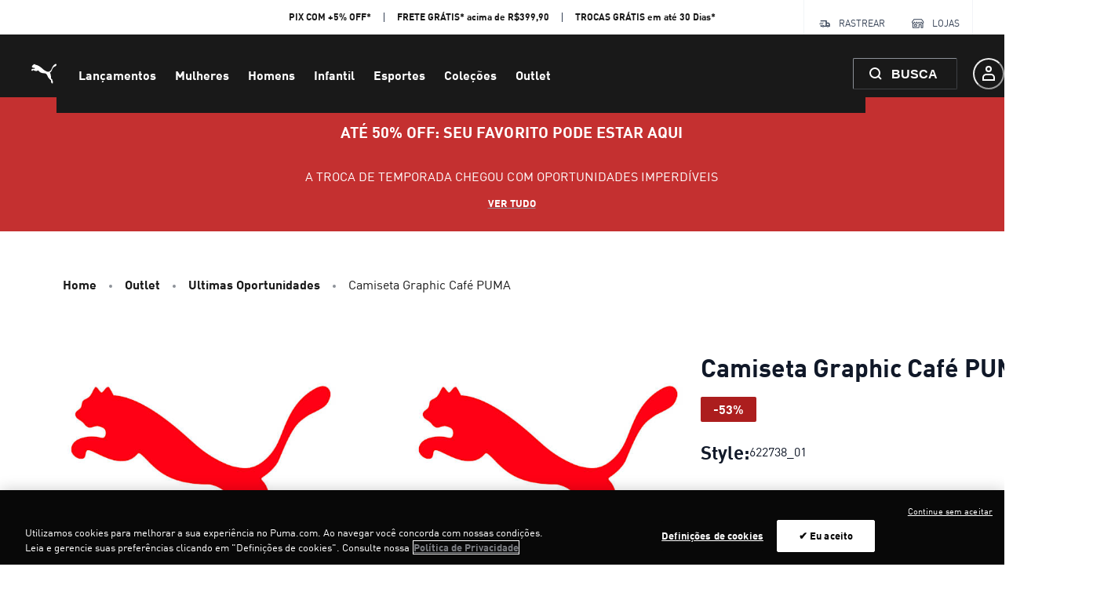

--- FILE ---
content_type: application/javascript; charset=utf8
request_url: https://br.puma.com/mobify/bundle/4565/vendor_motion.js
body_size: 41470
content:
"use strict";(self.__LOADABLE_LOADED_CHUNKS__=self.__LOADABLE_LOADED_CHUNKS__||[]).push([[170],{22701:(t,e,n)=>{n.d(e,{A:()=>g});var i=function(){function t(t){var e=this;this._insertTag=function(t){var n;n=0===e.tags.length?e.insertionPoint?e.insertionPoint.nextSibling:e.prepend?e.container.firstChild:e.before:e.tags[e.tags.length-1].nextSibling,e.container.insertBefore(t,n),e.tags.push(t)},this.isSpeedy=void 0===t.speedy||t.speedy,this.tags=[],this.ctr=0,this.nonce=t.nonce,this.key=t.key,this.container=t.container,this.prepend=t.prepend,this.insertionPoint=t.insertionPoint,this.before=null}var e=t.prototype;return e.hydrate=function(t){t.forEach(this._insertTag)},e.insert=function(t){this.ctr%(this.isSpeedy?65e3:1)==0&&this._insertTag(function(t){var e=document.createElement("style");return e.setAttribute("data-emotion",t.key),void 0!==t.nonce&&e.setAttribute("nonce",t.nonce),e.appendChild(document.createTextNode("")),e.setAttribute("data-s",""),e}(this));var e=this.tags[this.tags.length-1];if(this.isSpeedy){var n=function(t){if(t.sheet)return t.sheet;for(var e=0;e<document.styleSheets.length;e++)if(document.styleSheets[e].ownerNode===t)return document.styleSheets[e]}(e);try{n.insertRule(t,n.cssRules.length)}catch(t){}}else e.appendChild(document.createTextNode(t));this.ctr++},e.flush=function(){this.tags.forEach((function(t){var e;return null==(e=t.parentNode)?void 0:e.removeChild(t)})),this.tags=[],this.ctr=0},t}(),s=n(74514),r=n(1307),o=n(67570),a=n(50967),l=n(26067),c=n(15864),u=function(t,e,n){for(var i=0,r=0;i=r,r=(0,s.se)(),38===i&&12===r&&(e[n]=1),!(0,s.Sh)(r);)(0,s.K2)();return(0,s.di)(t,s.G1)},h=new WeakMap,d=function(t){if("rule"===t.type&&t.parent&&!(t.length<1)){for(var e=t.value,n=t.parent,i=t.column===n.column&&t.line===n.line;"rule"!==n.type;)if(!(n=n.parent))return;if((1!==t.props.length||58===e.charCodeAt(0)||h.get(n))&&!i){h.set(t,!0);for(var o=[],a=function(t,e){return(0,s.VF)(function(t,e){var n=-1,i=44;do{switch((0,s.Sh)(i)){case 0:38===i&&12===(0,s.se)()&&(e[n]=1),t[n]+=u(s.G1-1,e,n);break;case 2:t[n]+=(0,s.Tb)(i);break;case 4:if(44===i){t[++n]=58===(0,s.se)()?"&\f":"",e[n]=t[n].length;break}default:t[n]+=(0,r.HT)(i)}}while(i=(0,s.K2)());return t}((0,s.c4)(t),e))}(e,o),l=n.props,c=0,d=0;c<a.length;c++)for(var p=0;p<l.length;p++,d++)t.props[d]=o[c]?a[c].replace(/&\f/g,l[p]):l[p]+" "+a[c]}}},p=function(t){if("decl"===t.type){var e=t.value;108===e.charCodeAt(0)&&98===e.charCodeAt(2)&&(t.return="",t.value="")}};function m(t,e){switch((0,r.tW)(t,e)){case 5103:return o.j+"print-"+t+t;case 5737:case 4201:case 3177:case 3433:case 1641:case 4457:case 2921:case 5572:case 6356:case 5844:case 3191:case 6645:case 3005:case 6391:case 5879:case 5623:case 6135:case 4599:case 4855:case 4215:case 6389:case 5109:case 5365:case 5621:case 3829:return o.j+t+t;case 5349:case 4246:case 4810:case 6968:case 2756:return o.j+t+o.vd+t+o.MS+t+t;case 6828:case 4268:return o.j+t+o.MS+t+t;case 6165:return o.j+t+o.MS+"flex-"+t+t;case 5187:return o.j+t+(0,r.HC)(t,/(\w+).+(:[^]+)/,o.j+"box-$1$2"+o.MS+"flex-$1$2")+t;case 5443:return o.j+t+o.MS+"flex-item-"+(0,r.HC)(t,/flex-|-self/,"")+t;case 4675:return o.j+t+o.MS+"flex-line-pack"+(0,r.HC)(t,/align-content|flex-|-self/,"")+t;case 5548:return o.j+t+o.MS+(0,r.HC)(t,"shrink","negative")+t;case 5292:return o.j+t+o.MS+(0,r.HC)(t,"basis","preferred-size")+t;case 6060:return o.j+"box-"+(0,r.HC)(t,"-grow","")+o.j+t+o.MS+(0,r.HC)(t,"grow","positive")+t;case 4554:return o.j+(0,r.HC)(t,/([^-])(transform)/g,"$1"+o.j+"$2")+t;case 6187:return(0,r.HC)((0,r.HC)((0,r.HC)(t,/(zoom-|grab)/,o.j+"$1"),/(image-set)/,o.j+"$1"),t,"")+t;case 5495:case 3959:return(0,r.HC)(t,/(image-set\([^]*)/,o.j+"$1$`$1");case 4968:return(0,r.HC)((0,r.HC)(t,/(.+:)(flex-)?(.*)/,o.j+"box-pack:$3"+o.MS+"flex-pack:$3"),/s.+-b[^;]+/,"justify")+o.j+t+t;case 4095:case 3583:case 4068:case 2532:return(0,r.HC)(t,/(.+)-inline(.+)/,o.j+"$1$2")+t;case 8116:case 7059:case 5753:case 5535:case 5445:case 5701:case 4933:case 4677:case 5533:case 5789:case 5021:case 4765:if((0,r.b2)(t)-1-e>6)switch((0,r.wN)(t,e+1)){case 109:if(45!==(0,r.wN)(t,e+4))break;case 102:return(0,r.HC)(t,/(.+:)(.+)-([^]+)/,"$1"+o.j+"$2-$3$1"+o.vd+(108==(0,r.wN)(t,e+3)?"$3":"$2-$3"))+t;case 115:return~(0,r.K5)(t,"stretch")?m((0,r.HC)(t,"stretch","fill-available"),e)+t:t}break;case 4949:if(115!==(0,r.wN)(t,e+1))break;case 6444:switch((0,r.wN)(t,(0,r.b2)(t)-3-(~(0,r.K5)(t,"!important")&&10))){case 107:return(0,r.HC)(t,":",":"+o.j)+t;case 101:return(0,r.HC)(t,/(.+:)([^;!]+)(;|!.+)?/,"$1"+o.j+(45===(0,r.wN)(t,14)?"inline-":"")+"box$3$1"+o.j+"$2$3$1"+o.MS+"$2box$3")+t}break;case 5936:switch((0,r.wN)(t,e+11)){case 114:return o.j+t+o.MS+(0,r.HC)(t,/[svh]\w+-[tblr]{2}/,"tb")+t;case 108:return o.j+t+o.MS+(0,r.HC)(t,/[svh]\w+-[tblr]{2}/,"tb-rl")+t;case 45:return o.j+t+o.MS+(0,r.HC)(t,/[svh]\w+-[tblr]{2}/,"lr")+t}return o.j+t+o.MS+t+t}return t}var f=[function(t,e,n,i){if(t.length>-1&&!t.return)switch(t.type){case o.LU:t.return=m(t.value,t.length);break;case o.Sv:return(0,a.l)([(0,s.C)(t,{value:(0,r.HC)(t.value,"@","@"+o.j)})],i);case o.XZ:if(t.length)return(0,r.kg)(t.props,(function(e){switch((0,r.YW)(e,/(::plac\w+|:read-\w+)/)){case":read-only":case":read-write":return(0,a.l)([(0,s.C)(t,{props:[(0,r.HC)(e,/:(read-\w+)/,":"+o.vd+"$1")]})],i);case"::placeholder":return(0,a.l)([(0,s.C)(t,{props:[(0,r.HC)(e,/:(plac\w+)/,":"+o.j+"input-$1")]}),(0,s.C)(t,{props:[(0,r.HC)(e,/:(plac\w+)/,":"+o.vd+"$1")]}),(0,s.C)(t,{props:[(0,r.HC)(e,/:(plac\w+)/,o.MS+"input-$1")]})],i)}return""}))}}],g=function(t){var e=t.key;if("css"===e){var n=document.querySelectorAll("style[data-emotion]:not([data-s])");Array.prototype.forEach.call(n,(function(t){-1!==t.getAttribute("data-emotion").indexOf(" ")&&(document.head.appendChild(t),t.setAttribute("data-s",""))}))}var s,r,o=t.stylisPlugins||f,u={},h=[];s=t.container||document.head,Array.prototype.forEach.call(document.querySelectorAll('style[data-emotion^="'+e+' "]'),(function(t){for(var e=t.getAttribute("data-emotion").split(" "),n=1;n<e.length;n++)u[e[n]]=!0;h.push(t)}));var m,g=[d,p],v=[a.A,(0,l.MY)((function(t){m.insert(t)}))],y=(0,l.r1)(g.concat(o,v));r=function(t,e,n,i){var s;m=n,s=t?t+"{"+e.styles+"}":e.styles,(0,a.l)((0,c.wE)(s),y),i&&(x.inserted[e.name]=!0)};var x={key:e,sheet:new i({key:e,container:s,nonce:t.nonce,speedy:t.speedy,prepend:t.prepend,insertionPoint:t.insertionPoint}),nonce:t.nonce,inserted:u,registered:{},insert:r};return x.sheet.hydrate(h),x}},28601:(t,e,n)=>{function i(t){var e=Object.create(null);return function(n){return void 0===e[n]&&(e[n]=t(n)),e[n]}}n.d(e,{A:()=>i})},41877:(t,e,n)=>{n.d(e,{T:()=>u,b:()=>d,i:()=>a,w:()=>c});var i=n(53828),s=n(22701),r=n(27188),o=function(t){var e=new WeakMap;return function(n){if(e.has(n))return e.get(n);var i=t(n);return e.set(n,i),i}},a=(n(10379),n(47695),"undefined"!=typeof document),l=i.createContext("undefined"!=typeof HTMLElement?(0,s.A)({key:"css"}):null),c=(l.Provider,function(t){return(0,i.forwardRef)((function(e,n){var s=(0,i.useContext)(l);return t(e,s,n)}))});a||(c=function(t){return function(e){var n=(0,i.useContext)(l);return null===n?(n=(0,s.A)({key:"css"}),i.createElement(l.Provider,{value:n},t(e,n))):t(e,n)}});var u=i.createContext({}),h=o((function(t){return o((function(e){return function(t,e){return"function"==typeof e?e(t):(0,r.A)({},t,e)}(t,e)}))})),d=function(t){var e=i.useContext(u);return t.theme!==e&&(e=h(e)(t.theme)),i.createElement(u.Provider,{value:e},t.children)}},44907:(t,e,n)=>{n.d(e,{i7:()=>u,mL:()=>l});var i=n(41877),s=n(53828),r=n(4849),o=n(47695),a=n(10379),l=(n(22701),n(67002),(0,i.w)((function(t,e){var n=t.styles,l=(0,a.J)([n],void 0,s.useContext(i.T));if(!i.i){for(var c,u=l.name,h=l.styles,d=l.next;void 0!==d;)u+=" "+d.name,h+=d.styles,d=d.next;var p=!0===e.compat,m=e.insert("",{name:u,styles:h},e.sheet,p);return p?null:s.createElement("style",((c={})["data-emotion"]=e.key+"-global "+u,c.dangerouslySetInnerHTML={__html:m},c.nonce=e.sheet.nonce,c))}var f=s.useRef();return(0,o.i)((function(){var t=e.key+"-global",n=new e.sheet.constructor({key:t,nonce:e.sheet.nonce,container:e.sheet.container,speedy:e.sheet.isSpeedy}),i=!1,s=document.querySelector('style[data-emotion="'+t+" "+l.name+'"]');return e.sheet.tags.length&&(n.before=e.sheet.tags[0]),null!==s&&(i=!0,s.setAttribute("data-emotion",t),n.hydrate([s])),f.current=[n,i],function(){n.flush()}}),[e]),(0,o.i)((function(){var t=f.current,n=t[0];if(t[1])t[1]=!1;else{if(void 0!==l.next&&(0,r.sk)(e,l.next,!0),n.tags.length){var i=n.tags[n.tags.length-1].nextElementSibling;n.before=i,n.flush()}e.insert("",l,n,!1)}}),[e,l.name]),null})));function c(){for(var t=arguments.length,e=new Array(t),n=0;n<t;n++)e[n]=arguments[n];return(0,a.J)(e)}var u=function(){var t=c.apply(void 0,arguments),e="animation-"+t.name;return{name:e,styles:"@keyframes "+e+"{"+t.styles+"}",anim:1,toString:function(){return"_EMO_"+this.name+"_"+this.styles+"_EMO_"}}}},10379:(t,e,n)=>{n.d(e,{J:()=>g});var i={animationIterationCount:1,aspectRatio:1,borderImageOutset:1,borderImageSlice:1,borderImageWidth:1,boxFlex:1,boxFlexGroup:1,boxOrdinalGroup:1,columnCount:1,columns:1,flex:1,flexGrow:1,flexPositive:1,flexShrink:1,flexNegative:1,flexOrder:1,gridRow:1,gridRowEnd:1,gridRowSpan:1,gridRowStart:1,gridColumn:1,gridColumnEnd:1,gridColumnSpan:1,gridColumnStart:1,msGridRow:1,msGridRowSpan:1,msGridColumn:1,msGridColumnSpan:1,fontWeight:1,lineHeight:1,opacity:1,order:1,orphans:1,scale:1,tabSize:1,widows:1,zIndex:1,zoom:1,WebkitLineClamp:1,fillOpacity:1,floodOpacity:1,stopOpacity:1,strokeDasharray:1,strokeDashoffset:1,strokeMiterlimit:1,strokeOpacity:1,strokeWidth:1},s=n(28601),r=!1,o=/[A-Z]|^ms/g,a=/_EMO_([^_]+?)_([^]*?)_EMO_/g,l=function(t){return 45===t.charCodeAt(1)},c=function(t){return null!=t&&"boolean"!=typeof t},u=(0,s.A)((function(t){return l(t)?t:t.replace(o,"-$&").toLowerCase()})),h=function(t,e){switch(t){case"animation":case"animationName":if("string"==typeof e)return e.replace(a,(function(t,e,n){return m={name:e,styles:n,next:m},e}))}return 1===i[t]||l(t)||"number"!=typeof e||0===e?e:e+"px"},d="Component selectors can only be used in conjunction with @emotion/babel-plugin, the swc Emotion plugin, or another Emotion-aware compiler transform.";function p(t,e,n){if(null==n)return"";var i=n;if(void 0!==i.__emotion_styles)return i;switch(typeof n){case"boolean":return"";case"object":var s=n;if(1===s.anim)return m={name:s.name,styles:s.styles,next:m},s.name;var o=n;if(void 0!==o.styles){var a=o.next;if(void 0!==a)for(;void 0!==a;)m={name:a.name,styles:a.styles,next:m},a=a.next;return o.styles+";"}return function(t,e,n){var i="";if(Array.isArray(n))for(var s=0;s<n.length;s++)i+=p(t,e,n[s])+";";else for(var o in n){var a=n[o];if("object"!=typeof a){var l=a;null!=e&&void 0!==e[l]?i+=o+"{"+e[l]+"}":c(l)&&(i+=u(o)+":"+h(o,l)+";")}else{if("NO_COMPONENT_SELECTOR"===o&&r)throw new Error(d);if(!Array.isArray(a)||"string"!=typeof a[0]||null!=e&&void 0!==e[a[0]]){var m=p(t,e,a);switch(o){case"animation":case"animationName":i+=u(o)+":"+m+";";break;default:i+=o+"{"+m+"}"}}else for(var f=0;f<a.length;f++)c(a[f])&&(i+=u(o)+":"+h(o,a[f])+";")}}return i}(t,e,n);case"function":if(void 0!==t){var l=m,f=n(t);return m=l,p(t,e,f)}}var g=n;if(null==e)return g;var v=e[g];return void 0!==v?v:g}var m,f=/label:\s*([^\s;\n{]+)\s*(;|$)/g;function g(t,e,n){if(1===t.length&&"object"==typeof t[0]&&null!==t[0]&&void 0!==t[0].styles)return t[0];var i=!0,s="";m=void 0;var r=t[0];null==r||void 0===r.raw?(i=!1,s+=p(n,e,r)):s+=r[0];for(var o=1;o<t.length;o++)s+=p(n,e,t[o]),i&&(s+=r[o]);f.lastIndex=0;for(var a,l="";null!==(a=f.exec(s));)l+="-"+a[1];var c=function(t){for(var e,n=0,i=0,s=t.length;s>=4;++i,s-=4)e=1540483477*(65535&(e=255&t.charCodeAt(i)|(255&t.charCodeAt(++i))<<8|(255&t.charCodeAt(++i))<<16|(255&t.charCodeAt(++i))<<24))+(59797*(e>>>16)<<16),n=1540483477*(65535&(e^=e>>>24))+(59797*(e>>>16)<<16)^1540483477*(65535&n)+(59797*(n>>>16)<<16);switch(s){case 3:n^=(255&t.charCodeAt(i+2))<<16;case 2:n^=(255&t.charCodeAt(i+1))<<8;case 1:n=1540483477*(65535&(n^=255&t.charCodeAt(i)))+(59797*(n>>>16)<<16)}return(((n=1540483477*(65535&(n^=n>>>13))+(59797*(n>>>16)<<16))^n>>>15)>>>0).toString(36)}(s)+l;return{name:c,styles:s,next:m}}},98767:(t,e,n)=>{n.d(e,{A:()=>v});var i=n(27188),s=n(53828),r=n(28601),o=/^((children|dangerouslySetInnerHTML|key|ref|autoFocus|defaultValue|defaultChecked|innerHTML|suppressContentEditableWarning|suppressHydrationWarning|valueLink|abbr|accept|acceptCharset|accessKey|action|allow|allowUserMedia|allowPaymentRequest|allowFullScreen|allowTransparency|alt|async|autoComplete|autoPlay|capture|cellPadding|cellSpacing|challenge|charSet|checked|cite|classID|className|cols|colSpan|content|contentEditable|contextMenu|controls|controlsList|coords|crossOrigin|data|dateTime|decoding|default|defer|dir|disabled|disablePictureInPicture|disableRemotePlayback|download|draggable|encType|enterKeyHint|form|formAction|formEncType|formMethod|formNoValidate|formTarget|frameBorder|headers|height|hidden|high|href|hrefLang|htmlFor|httpEquiv|id|inputMode|integrity|is|keyParams|keyType|kind|label|lang|list|loading|loop|low|marginHeight|marginWidth|max|maxLength|media|mediaGroup|method|min|minLength|multiple|muted|name|nonce|noValidate|open|optimum|pattern|placeholder|playsInline|poster|preload|profile|radioGroup|readOnly|referrerPolicy|rel|required|reversed|role|rows|rowSpan|sandbox|scope|scoped|scrolling|seamless|selected|shape|size|sizes|slot|span|spellCheck|src|srcDoc|srcLang|srcSet|start|step|style|summary|tabIndex|target|title|translate|type|useMap|value|width|wmode|wrap|about|datatype|inlist|prefix|property|resource|typeof|vocab|autoCapitalize|autoCorrect|autoSave|color|incremental|fallback|inert|itemProp|itemScope|itemType|itemID|itemRef|on|option|results|security|unselectable|accentHeight|accumulate|additive|alignmentBaseline|allowReorder|alphabetic|amplitude|arabicForm|ascent|attributeName|attributeType|autoReverse|azimuth|baseFrequency|baselineShift|baseProfile|bbox|begin|bias|by|calcMode|capHeight|clip|clipPathUnits|clipPath|clipRule|colorInterpolation|colorInterpolationFilters|colorProfile|colorRendering|contentScriptType|contentStyleType|cursor|cx|cy|d|decelerate|descent|diffuseConstant|direction|display|divisor|dominantBaseline|dur|dx|dy|edgeMode|elevation|enableBackground|end|exponent|externalResourcesRequired|fill|fillOpacity|fillRule|filter|filterRes|filterUnits|floodColor|floodOpacity|focusable|fontFamily|fontSize|fontSizeAdjust|fontStretch|fontStyle|fontVariant|fontWeight|format|from|fr|fx|fy|g1|g2|glyphName|glyphOrientationHorizontal|glyphOrientationVertical|glyphRef|gradientTransform|gradientUnits|hanging|horizAdvX|horizOriginX|ideographic|imageRendering|in|in2|intercept|k|k1|k2|k3|k4|kernelMatrix|kernelUnitLength|kerning|keyPoints|keySplines|keyTimes|lengthAdjust|letterSpacing|lightingColor|limitingConeAngle|local|markerEnd|markerMid|markerStart|markerHeight|markerUnits|markerWidth|mask|maskContentUnits|maskUnits|mathematical|mode|numOctaves|offset|opacity|operator|order|orient|orientation|origin|overflow|overlinePosition|overlineThickness|panose1|paintOrder|pathLength|patternContentUnits|patternTransform|patternUnits|pointerEvents|points|pointsAtX|pointsAtY|pointsAtZ|preserveAlpha|preserveAspectRatio|primitiveUnits|r|radius|refX|refY|renderingIntent|repeatCount|repeatDur|requiredExtensions|requiredFeatures|restart|result|rotate|rx|ry|scale|seed|shapeRendering|slope|spacing|specularConstant|specularExponent|speed|spreadMethod|startOffset|stdDeviation|stemh|stemv|stitchTiles|stopColor|stopOpacity|strikethroughPosition|strikethroughThickness|string|stroke|strokeDasharray|strokeDashoffset|strokeLinecap|strokeLinejoin|strokeMiterlimit|strokeOpacity|strokeWidth|surfaceScale|systemLanguage|tableValues|targetX|targetY|textAnchor|textDecoration|textRendering|textLength|to|transform|u1|u2|underlinePosition|underlineThickness|unicode|unicodeBidi|unicodeRange|unitsPerEm|vAlphabetic|vHanging|vIdeographic|vMathematical|values|vectorEffect|version|vertAdvY|vertOriginX|vertOriginY|viewBox|viewTarget|visibility|widths|wordSpacing|writingMode|x|xHeight|x1|x2|xChannelSelector|xlinkActuate|xlinkArcrole|xlinkHref|xlinkRole|xlinkShow|xlinkTitle|xlinkType|xmlBase|xmlns|xmlnsXlink|xmlLang|xmlSpace|y|y1|y2|yChannelSelector|z|zoomAndPan|for|class|autofocus)|(([Dd][Aa][Tt][Aa]|[Aa][Rr][Ii][Aa]|x)-.*))$/,a=(0,r.A)((function(t){return o.test(t)||111===t.charCodeAt(0)&&110===t.charCodeAt(1)&&t.charCodeAt(2)<91})),l=n(41877),c=n(4849),u=n(10379),h=n(47695),d=a,p=function(t){return"theme"!==t},m=function(t){return"string"==typeof t&&t.charCodeAt(0)>96?d:p},f=function(t,e,n){var i;if(e){var s=e.shouldForwardProp;i=t.__emotion_forwardProp&&s?function(e){return t.__emotion_forwardProp(e)&&s(e)}:s}return"function"!=typeof i&&n&&(i=t.__emotion_forwardProp),i},g=function(t){var e=t.cache,n=t.serialized,i=t.isStringTag;return(0,c.SF)(e,n,i),(0,h.s)((function(){return(0,c.sk)(e,n,i)})),null},v=function t(e,n){var r,o,a=e.__emotion_real===e,h=a&&e.__emotion_base||e;void 0!==n&&(r=n.label,o=n.target);var d=f(e,n,a),p=d||m(h),v=!p("as");return function(){var y=arguments,x=a&&void 0!==e.__emotion_styles?e.__emotion_styles.slice(0):[];if(void 0!==r&&x.push("label:"+r+";"),null==y[0]||void 0===y[0].raw)x.push.apply(x,y);else{x.push(y[0][0]);for(var b=y.length,P=1;P<b;P++)x.push(y[P],y[0][P])}var w=(0,l.w)((function(t,e,n){var i=v&&t.as||h,r="",a=[],f=t;if(null==t.theme){for(var y in f={},t)f[y]=t[y];f.theme=s.useContext(l.T)}"string"==typeof t.className?r=(0,c.Rk)(e.registered,a,t.className):null!=t.className&&(r=t.className+" ");var b=(0,u.J)(x.concat(a),e.registered,f);r+=e.key+"-"+b.name,void 0!==o&&(r+=" "+o);var P=v&&void 0===d?m(i):p,w={};for(var S in t)v&&"as"===S||P(S)&&(w[S]=t[S]);return w.className=r,n&&(w.ref=n),s.createElement(s.Fragment,null,s.createElement(g,{cache:e,serialized:b,isStringTag:"string"==typeof i}),s.createElement(i,w))}));return w.displayName=void 0!==r?r:"Styled("+("string"==typeof h?h:h.displayName||h.name||"Component")+")",w.defaultProps=e.defaultProps,w.__emotion_real=w,w.__emotion_base=h,w.__emotion_styles=x,w.__emotion_forwardProp=d,Object.defineProperty(w,"toString",{value:function(){return"."+o}}),w.withComponent=function(e,s){return t(e,(0,i.A)({},n,s,{shouldForwardProp:f(w,s,!0)})).apply(void 0,x)},w}}.bind();["a","abbr","address","area","article","aside","audio","b","base","bdi","bdo","big","blockquote","body","br","button","canvas","caption","cite","code","col","colgroup","data","datalist","dd","del","details","dfn","dialog","div","dl","dt","em","embed","fieldset","figcaption","figure","footer","form","h1","h2","h3","h4","h5","h6","head","header","hgroup","hr","html","i","iframe","img","input","ins","kbd","keygen","label","legend","li","link","main","map","mark","marquee","menu","menuitem","meta","meter","nav","noscript","object","ol","optgroup","option","output","p","param","picture","pre","progress","q","rp","rt","ruby","s","samp","script","section","select","small","source","span","strong","style","sub","summary","sup","table","tbody","td","textarea","tfoot","th","thead","time","title","tr","track","u","ul","var","video","wbr","circle","clipPath","defs","ellipse","foreignObject","g","image","line","linearGradient","mask","path","pattern","polygon","polyline","radialGradient","rect","stop","svg","text","tspan"].forEach((function(t){v[t]=v(t)}))},47695:(t,e,n)=>{var i;n.d(e,{i:()=>a,s:()=>o});var s=n(53828),r=!!(i||(i=n.t(s,2))).useInsertionEffect&&(i||(i=n.t(s,2))).useInsertionEffect,o=r||function(t){return t()},a=r||s.useLayoutEffect},4849:(t,e,n)=>{function i(t,e,n){var i="";return n.split(" ").forEach((function(n){void 0!==t[n]?e.push(t[n]+";"):i+=n+" "})),i}n.d(e,{Rk:()=>i,SF:()=>s,sk:()=>r});var s=function(t,e,n){var i=t.key+"-"+e.name;!1===n&&void 0===t.registered[i]&&(t.registered[i]=e.styles)},r=function(t,e,n){s(t,e,n);var i=t.key+"-"+e.name;if(void 0===t.inserted[e.name]){var r=e;do{t.insert(e===r?"."+i:"",r,t.sheet,!0),r=r.next}while(void 0!==r)}}},18691:(t,e,n)=>{n.d(e,{N:()=>g});var i=n(53828),s=n(25128);function r(){const t=(0,i.useRef)(!1);return(0,s.E)((()=>(t.current=!0,()=>{t.current=!1})),[]),t}var o=n(7745),a=n(86719),l=n(50982);class c extends i.Component{getSnapshotBeforeUpdate(t){const e=this.props.childRef.current;if(e&&t.isPresent&&!this.props.isPresent){const t=this.props.sizeRef.current;t.height=e.offsetHeight||0,t.width=e.offsetWidth||0,t.top=e.offsetTop,t.left=e.offsetLeft}return null}componentDidUpdate(){}render(){return this.props.children}}function u({children:t,isPresent:e}){const n=(0,i.useId)(),s=(0,i.useRef)(null),r=(0,i.useRef)({width:0,height:0,top:0,left:0});return(0,i.useInsertionEffect)((()=>{const{width:t,height:i,top:o,left:a}=r.current;if(e||!s.current||!t||!i)return;s.current.dataset.motionPopId=n;const l=document.createElement("style");return document.head.appendChild(l),l.sheet&&l.sheet.insertRule(`\n          [data-motion-pop-id="${n}"] {\n            position: absolute !important;\n            width: ${t}px !important;\n            height: ${i}px !important;\n            top: ${o}px !important;\n            left: ${a}px !important;\n          }\n        `),()=>{document.head.removeChild(l)}}),[e]),i.createElement(c,{isPresent:e,childRef:s,sizeRef:r},i.cloneElement(t,{ref:s}))}const h=({children:t,initial:e,isPresent:n,onExitComplete:s,custom:r,presenceAffectsLayout:o,mode:c})=>{const h=(0,l.M)(d),p=(0,i.useId)(),m=(0,i.useMemo)((()=>({id:p,initial:e,isPresent:n,custom:r,onExitComplete:t=>{h.set(t,!0);for(const t of h.values())if(!t)return;s&&s()},register:t=>(h.set(t,!1),()=>h.delete(t))})),o?void 0:[n]);return(0,i.useMemo)((()=>{h.forEach(((t,e)=>h.set(e,!1)))}),[n]),i.useEffect((()=>{!n&&!h.size&&s&&s()}),[n]),"popLayout"===c&&(t=i.createElement(u,{isPresent:n},t)),i.createElement(a.t.Provider,{value:m},t)};function d(){return new Map}var p=n(29473),m=n(85238);const f=t=>t.key||"",g=({children:t,custom:e,initial:n=!0,onExitComplete:a,exitBeforeEnter:l,presenceAffectsLayout:c=!0,mode:u="sync"})=>{(0,m.V)(!l,"Replace exitBeforeEnter with mode='wait'");const d=(0,i.useContext)(p.L).forceRender||function(){const t=r(),[e,n]=(0,i.useState)(0),s=(0,i.useCallback)((()=>{t.current&&n(e+1)}),[e]);return[(0,i.useCallback)((()=>o.Gt.postRender(s)),[s]),e]}()[0],g=r(),v=function(t){const e=[];return i.Children.forEach(t,(t=>{(0,i.isValidElement)(t)&&e.push(t)})),e}(t);let y=v;const x=(0,i.useRef)(new Map).current,b=(0,i.useRef)(y),P=(0,i.useRef)(new Map).current,w=(0,i.useRef)(!0);var S;if((0,s.E)((()=>{w.current=!1,function(t,e){t.forEach((t=>{const n=f(t);e.set(n,t)}))}(v,P),b.current=y})),S=()=>{w.current=!0,P.clear(),x.clear()},(0,i.useEffect)((()=>()=>S()),[]),w.current)return i.createElement(i.Fragment,null,y.map((t=>i.createElement(h,{key:f(t),isPresent:!0,initial:!!n&&void 0,presenceAffectsLayout:c,mode:u},t))));y=[...y];const C=b.current.map(f),T=v.map(f),A=C.length;for(let t=0;t<A;t++){const e=C[t];-1!==T.indexOf(e)||x.has(e)||x.set(e,void 0)}return"wait"===u&&x.size&&(y=[]),x.forEach(((t,n)=>{if(-1!==T.indexOf(n))return;const s=P.get(n);if(!s)return;const r=C.indexOf(n);let o=t;if(!o){const t=()=>{x.delete(n);const t=Array.from(P.keys()).filter((t=>!T.includes(t)));if(t.forEach((t=>P.delete(t))),b.current=v.filter((e=>{const i=f(e);return i===n||t.includes(i)})),!x.size){if(!1===g.current)return;d(),a&&a()}};o=i.createElement(h,{key:f(s),isPresent:!1,onExitComplete:t,custom:e,presenceAffectsLayout:c,mode:u},s),x.set(n,o)}y.splice(r,0,o)})),y=y.map((t=>{const e=t.key;return x.has(e)?t:i.createElement(h,{key:f(t),isPresent:!0,presenceAffectsLayout:c,mode:u},t)})),i.createElement(i.Fragment,null,x.size?y:y.map((t=>(0,i.cloneElement)(t))))}},89120:(t,e,n)=>{n.d(e,{tF:()=>o,xQ:()=>r});var i=n(53828),s=n(86719);function r(){const t=(0,i.useContext)(s.t);if(null===t)return[!0,null];const{isPresent:e,onExitComplete:n,register:r}=t,o=(0,i.useId)();return(0,i.useEffect)((()=>r(o)),[]),!e&&n?[!1,()=>n&&n(o)]:[!0]}function o(){return null===(t=(0,i.useContext)(s.t))||t.isPresent;var t}},29473:(t,e,n)=>{n.d(e,{L:()=>i});const i=(0,n(53828).createContext)({})},86719:(t,e,n)=>{n.d(e,{t:()=>i});const i=(0,n(53828).createContext)(null)},7745:(t,e,n)=>{n.d(e,{WG:()=>a,Gt:()=>o,uv:()=>l,Ci:()=>c});var i=n(3659);class s{constructor(){this.order=[],this.scheduled=new Set}add(t){if(!this.scheduled.has(t))return this.scheduled.add(t),this.order.push(t),!0}remove(t){const e=this.order.indexOf(t);-1!==e&&(this.order.splice(e,1),this.scheduled.delete(t))}clear(){this.order.length=0,this.scheduled.clear()}}const r=["prepare","read","update","preRender","render","postRender"],{schedule:o,cancel:a,state:l,steps:c}=function(t){let e=!1,n=!0;const i={delta:0,timestamp:0,isProcessing:!1},o=r.reduce(((t,n)=>(t[n]=function(t){let e=new s,n=new s,i=0,r=!1,o=!1;const a=new WeakSet,l={schedule:(t,s=!1,o=!1)=>{const l=o&&r,c=l?e:n;return s&&a.add(t),c.add(t)&&l&&r&&(i=e.order.length),t},cancel:t=>{n.remove(t),a.delete(t)},process:s=>{if(r)o=!0;else{if(r=!0,[e,n]=[n,e],n.clear(),i=e.order.length,i)for(let n=0;n<i;n++){const i=e.order[n];i(s),a.has(i)&&(l.schedule(i),t())}r=!1,o&&(o=!1,l.process(s))}}};return l}((()=>e=!0)),t)),{}),a=t=>o[t].process(i),l=()=>{const s=performance.now();e=!1,i.delta=n?1e3/60:Math.max(Math.min(s-i.timestamp,40),1),i.timestamp=s,i.isProcessing=!0,r.forEach(a),i.isProcessing=!1,e&&(n=!1,t(l))};return{schedule:r.reduce(((s,r)=>{const a=o[r];return s[r]=(s,r=!1,o=!1)=>(e||(e=!0,n=!0,i.isProcessing||t(l)),a.schedule(s,r,o)),s}),{}),cancel:t=>r.forEach((e=>o[e].cancel(t))),state:i,steps:o}}("undefined"!=typeof requestAnimationFrame?requestAnimationFrame:i.l)},83658:(t,e,n)=>{n.d(e,{P:()=>Nr});var i=n(53828);const s=(0,i.createContext)({transformPagePoint:t=>t,isStatic:!1,reducedMotion:"never"}),r=(0,i.createContext)({});var o=n(86719),a=n(25128);const l=(0,i.createContext)({strict:!1}),c=t=>t.replace(/([a-z])([A-Z])/g,"$1-$2").toLowerCase(),u="data-"+c("framerAppearId");function h(t){return t&&"object"==typeof t&&Object.prototype.hasOwnProperty.call(t,"current")}function d(t){return"string"==typeof t||Array.isArray(t)}function p(t){return null!==t&&"object"==typeof t&&"function"==typeof t.start}const m=["animate","whileInView","whileFocus","whileHover","whileTap","whileDrag","exit"],f=["initial",...m];function g(t){return p(t.animate)||f.some((e=>d(t[e])))}function v(t){return Boolean(g(t)||t.variants)}function y(t){return Array.isArray(t)?t.join(" "):t}const x={animation:["animate","variants","whileHover","whileTap","exit","whileInView","whileFocus","whileDrag"],exit:["exit"],drag:["drag","dragControls"],focus:["whileFocus"],hover:["whileHover","onHoverStart","onHoverEnd"],tap:["whileTap","onTap","onTapStart","onTapCancel"],pan:["onPan","onPanStart","onPanSessionStart","onPanEnd"],inView:["whileInView","onViewportEnter","onViewportLeave"],layout:["layout","layoutId"]},b={};for(const t in x)b[t]={isEnabled:e=>x[t].some((t=>!!e[t]))};var P=n(98288),w=n(29473);const S=(0,i.createContext)({}),C=Symbol.for("motionComponentSymbol");function T({preloadedFeatures:t,createVisualElement:e,useRender:n,useVisualState:c,Component:p}){t&&function(t){for(const e in t)b[e]={...b[e],...t[e]}}(t);const m=(0,i.forwardRef)((function(m,f){let v;const x={...(0,i.useContext)(s),...m,layoutId:A(m)},{isStatic:b}=x,w=function(t){const{initial:e,animate:n}=function(t,e){if(g(t)){const{initial:e,animate:n}=t;return{initial:!1===e||d(e)?e:void 0,animate:d(n)?n:void 0}}return!1!==t.inherit?e:{}}(t,(0,i.useContext)(r));return(0,i.useMemo)((()=>({initial:e,animate:n})),[y(e),y(n)])}(m),C=c(m,b);if(!b&&P.B){w.visualElement=function(t,e,n,c){const{visualElement:h}=(0,i.useContext)(r),d=(0,i.useContext)(l),p=(0,i.useContext)(o.t),m=(0,i.useContext)(s).reducedMotion,f=(0,i.useRef)();c=c||d.renderer,!f.current&&c&&(f.current=c(t,{visualState:e,parent:h,props:n,presenceContext:p,blockInitialAnimation:!!p&&!1===p.initial,reducedMotionConfig:m}));const g=f.current;(0,i.useInsertionEffect)((()=>{g&&g.update(n,p)}));const v=(0,i.useRef)(Boolean(n[u]&&!window.HandoffComplete));return(0,a.E)((()=>{g&&(g.render(),v.current&&g.animationState&&g.animationState.animateChanges())})),(0,i.useEffect)((()=>{g&&(g.updateFeatures(),!v.current&&g.animationState&&g.animationState.animateChanges(),v.current&&(v.current=!1,window.HandoffComplete=!0))})),g}(p,C,x,e);const n=(0,i.useContext)(S),c=(0,i.useContext)(l).strict;w.visualElement&&(v=w.visualElement.loadFeatures(x,c,t,n))}return i.createElement(r.Provider,{value:w},v&&w.visualElement?i.createElement(v,{visualElement:w.visualElement,...x}):null,n(p,m,function(t,e,n){return(0,i.useCallback)((i=>{i&&t.mount&&t.mount(i),e&&(i?e.mount(i):e.unmount()),n&&("function"==typeof n?n(i):h(n)&&(n.current=i))}),[e])}(C,w.visualElement,f),C,b,w.visualElement))}));return m[C]=p,m}function A({layoutId:t}){const e=(0,i.useContext)(w.L).id;return e&&void 0!==t?e+"-"+t:t}function E(t){function e(e,n={}){return T(t(e,n))}if("undefined"==typeof Proxy)return e;const n=new Map;return new Proxy(e,{get:(t,i)=>(n.has(i)||n.set(i,e(i)),n.get(i))})}const k=["animate","circle","defs","desc","ellipse","g","image","line","filter","marker","mask","metadata","path","pattern","polygon","polyline","rect","stop","switch","symbol","svg","text","tspan","use","view"];function V(t){return"string"==typeof t&&!t.includes("-")&&!!(k.indexOf(t)>-1||/[A-Z]/.test(t))}const M={},R=["transformPerspective","x","y","z","translateX","translateY","translateZ","scale","scaleX","scaleY","rotate","rotateX","rotateY","rotateZ","skew","skewX","skewY"],D=new Set(R);function L(t,{layout:e,layoutId:n}){return D.has(t)||t.startsWith("origin")||(e||void 0!==n)&&(!!M[t]||"opacity"===t)}const j=t=>Boolean(t&&t.getVelocity),B={x:"translateX",y:"translateY",z:"translateZ",transformPerspective:"perspective"},F=R.length,O=t=>e=>"string"==typeof e&&e.startsWith(t),I=O("--"),$=O("var(--"),U=(t,e)=>e&&"number"==typeof t?e.transform(t):t,N=(t,e,n)=>Math.min(Math.max(n,t),e),H={test:t=>"number"==typeof t,parse:parseFloat,transform:t=>t},G={...H,transform:t=>N(0,1,t)},W={...H,default:1},_=t=>Math.round(1e5*t)/1e5,z=/(-)?([\d]*\.?[\d])+/g,Y=/(#[0-9a-f]{3,8}|(rgb|hsl)a?\((-?[\d\.]+%?[,\s]+){2}(-?[\d\.]+%?)\s*[\,\/]?\s*[\d\.]*%?\))/gi,X=/^(#[0-9a-f]{3,8}|(rgb|hsl)a?\((-?[\d\.]+%?[,\s]+){2}(-?[\d\.]+%?)\s*[\,\/]?\s*[\d\.]*%?\))$/i;function q(t){return"string"==typeof t}const K=t=>({test:e=>q(e)&&e.endsWith(t)&&1===e.split(" ").length,parse:parseFloat,transform:e=>`${e}${t}`}),Z=K("deg"),J=K("%"),Q=K("px"),tt=K("vh"),et=K("vw"),nt={...J,parse:t=>J.parse(t)/100,transform:t=>J.transform(100*t)},it={...H,transform:Math.round},st={borderWidth:Q,borderTopWidth:Q,borderRightWidth:Q,borderBottomWidth:Q,borderLeftWidth:Q,borderRadius:Q,radius:Q,borderTopLeftRadius:Q,borderTopRightRadius:Q,borderBottomRightRadius:Q,borderBottomLeftRadius:Q,width:Q,maxWidth:Q,height:Q,maxHeight:Q,size:Q,top:Q,right:Q,bottom:Q,left:Q,padding:Q,paddingTop:Q,paddingRight:Q,paddingBottom:Q,paddingLeft:Q,margin:Q,marginTop:Q,marginRight:Q,marginBottom:Q,marginLeft:Q,rotate:Z,rotateX:Z,rotateY:Z,rotateZ:Z,scale:W,scaleX:W,scaleY:W,scaleZ:W,skew:Z,skewX:Z,skewY:Z,distance:Q,translateX:Q,translateY:Q,translateZ:Q,x:Q,y:Q,z:Q,perspective:Q,transformPerspective:Q,opacity:G,originX:nt,originY:nt,originZ:Q,zIndex:it,fillOpacity:G,strokeOpacity:G,numOctaves:it};function rt(t,e,n,i){const{style:s,vars:r,transform:o,transformOrigin:a}=t;let l=!1,c=!1,u=!0;for(const t in e){const n=e[t];if(I(t)){r[t]=n;continue}const i=st[t],h=U(n,i);if(D.has(t)){if(l=!0,o[t]=h,!u)continue;n!==(i.default||0)&&(u=!1)}else t.startsWith("origin")?(c=!0,a[t]=h):s[t]=h}if(e.transform||(l||i?s.transform=function(t,{enableHardwareAcceleration:e=!0,allowTransformNone:n=!0},i,s){let r="";for(let e=0;e<F;e++){const n=R[e];void 0!==t[n]&&(r+=`${B[n]||n}(${t[n]}) `)}return e&&!t.z&&(r+="translateZ(0)"),r=r.trim(),s?r=s(t,i?"":r):n&&i&&(r="none"),r}(t.transform,n,u,i):s.transform&&(s.transform="none")),c){const{originX:t="50%",originY:e="50%",originZ:n=0}=a;s.transformOrigin=`${t} ${e} ${n}`}}const ot=()=>({style:{},transform:{},transformOrigin:{},vars:{}});function at(t,e,n){for(const i in e)j(e[i])||L(i,n)||(t[i]=e[i])}function lt(t,e,n){const s={},r=function(t,e,n){const s={};return at(s,t.style||{},t),Object.assign(s,function({transformTemplate:t},e,n){return(0,i.useMemo)((()=>{const i=ot();return rt(i,e,{enableHardwareAcceleration:!n},t),Object.assign({},i.vars,i.style)}),[e])}(t,e,n)),t.transformValues?t.transformValues(s):s}(t,e,n);return t.drag&&!1!==t.dragListener&&(s.draggable=!1,r.userSelect=r.WebkitUserSelect=r.WebkitTouchCallout="none",r.touchAction=!0===t.drag?"none":"pan-"+("x"===t.drag?"y":"x")),void 0===t.tabIndex&&(t.onTap||t.onTapStart||t.whileTap)&&(s.tabIndex=0),s.style=r,s}const ct=new Set(["animate","exit","variants","initial","style","values","variants","transition","transformTemplate","transformValues","custom","inherit","onBeforeLayoutMeasure","onAnimationStart","onAnimationComplete","onUpdate","onDragStart","onDrag","onDragEnd","onMeasureDragConstraints","onDirectionLock","onDragTransitionEnd","_dragX","_dragY","onHoverStart","onHoverEnd","onViewportEnter","onViewportLeave","globalTapTarget","ignoreStrict","viewport"]);function ut(t){return t.startsWith("while")||t.startsWith("drag")&&"draggable"!==t||t.startsWith("layout")||t.startsWith("onTap")||t.startsWith("onPan")||t.startsWith("onLayout")||ct.has(t)}let ht=t=>!ut(t);try{(dt=require("@emotion/is-prop-valid").default)&&(ht=t=>t.startsWith("on")?!ut(t):dt(t))}catch(t){}var dt;function pt(t,e,n){return"string"==typeof t?t:Q.transform(e+n*t)}const mt={offset:"stroke-dashoffset",array:"stroke-dasharray"},ft={offset:"strokeDashoffset",array:"strokeDasharray"};function gt(t,{attrX:e,attrY:n,attrScale:i,originX:s,originY:r,pathLength:o,pathSpacing:a=1,pathOffset:l=0,...c},u,h,d){if(rt(t,c,u,d),h)return void(t.style.viewBox&&(t.attrs.viewBox=t.style.viewBox));t.attrs=t.style,t.style={};const{attrs:p,style:m,dimensions:f}=t;p.transform&&(f&&(m.transform=p.transform),delete p.transform),f&&(void 0!==s||void 0!==r||m.transform)&&(m.transformOrigin=function(t,e,n){return`${pt(e,t.x,t.width)} ${pt(n,t.y,t.height)}`}(f,void 0!==s?s:.5,void 0!==r?r:.5)),void 0!==e&&(p.x=e),void 0!==n&&(p.y=n),void 0!==i&&(p.scale=i),void 0!==o&&function(t,e,n=1,i=0,s=!0){t.pathLength=1;const r=s?mt:ft;t[r.offset]=Q.transform(-i);const o=Q.transform(e),a=Q.transform(n);t[r.array]=`${o} ${a}`}(p,o,a,l,!1)}const vt=()=>({...ot(),attrs:{}}),yt=t=>"string"==typeof t&&"svg"===t.toLowerCase();function xt(t,e,n,s){const r=(0,i.useMemo)((()=>{const n=vt();return gt(n,e,{enableHardwareAcceleration:!1},yt(s),t.transformTemplate),{...n.attrs,style:{...n.style}}}),[e]);if(t.style){const e={};at(e,t.style,t),r.style={...e,...r.style}}return r}function bt(t=!1){return(e,n,s,{latestValues:r},o)=>{const a=(V(e)?xt:lt)(n,r,o,e),l=function(t,e,n){const i={};for(const s in t)"values"===s&&"object"==typeof t.values||(ht(s)||!0===n&&ut(s)||!e&&!ut(s)||t.draggable&&s.startsWith("onDrag"))&&(i[s]=t[s]);return i}(n,"string"==typeof e,t),c={...l,...a,ref:s},{children:u}=n,h=(0,i.useMemo)((()=>j(u)?u.get():u),[u]);return(0,i.createElement)(e,{...c,children:h})}}function Pt(t,{style:e,vars:n},i,s){Object.assign(t.style,e,s&&s.getProjectionStyles(i));for(const e in n)t.style.setProperty(e,n[e])}const wt=new Set(["baseFrequency","diffuseConstant","kernelMatrix","kernelUnitLength","keySplines","keyTimes","limitingConeAngle","markerHeight","markerWidth","numOctaves","targetX","targetY","surfaceScale","specularConstant","specularExponent","stdDeviation","tableValues","viewBox","gradientTransform","pathLength","startOffset","textLength","lengthAdjust"]);function St(t,e,n,i){Pt(t,e,void 0,i);for(const n in e.attrs)t.setAttribute(wt.has(n)?n:c(n),e.attrs[n])}function Ct(t,e){const{style:n}=t,i={};for(const s in n)(j(n[s])||e.style&&j(e.style[s])||L(s,t))&&(i[s]=n[s]);return i}function Tt(t,e){const n=Ct(t,e);for(const i in t)(j(t[i])||j(e[i]))&&(n[-1!==R.indexOf(i)?"attr"+i.charAt(0).toUpperCase()+i.substring(1):i]=t[i]);return n}function At(t,e,n,i={},s={}){return"function"==typeof e&&(e=e(void 0!==n?n:t.custom,i,s)),"string"==typeof e&&(e=t.variants&&t.variants[e]),"function"==typeof e&&(e=e(void 0!==n?n:t.custom,i,s)),e}var Et=n(50982);const kt=t=>Array.isArray(t),Vt=t=>Boolean(t&&"object"==typeof t&&t.mix&&t.toValue),Mt=t=>kt(t)?t[t.length-1]||0:t;function Rt(t){const e=j(t)?t.get():t;return Vt(e)?e.toValue():e}const Dt=t=>(e,n)=>{const s=(0,i.useContext)(r),a=(0,i.useContext)(o.t),l=()=>function({scrapeMotionValuesFromProps:t,createRenderState:e,onMount:n},i,s,r){const o={latestValues:Lt(i,s,r,t),renderState:e()};return n&&(o.mount=t=>n(i,t,o)),o}(t,e,s,a);return n?l():(0,Et.M)(l)};function Lt(t,e,n,i){const s={},r=i(t,{});for(const t in r)s[t]=Rt(r[t]);let{initial:o,animate:a}=t;const l=g(t),c=v(t);e&&c&&!l&&!1!==t.inherit&&(void 0===o&&(o=e.initial),void 0===a&&(a=e.animate));let u=!!n&&!1===n.initial;u=u||!1===o;const h=u?a:o;return h&&"boolean"!=typeof h&&!p(h)&&(Array.isArray(h)?h:[h]).forEach((e=>{const n=At(t,e);if(!n)return;const{transitionEnd:i,transition:r,...o}=n;for(const t in o){let e=o[t];Array.isArray(e)&&(e=e[u?e.length-1:0]),null!==e&&(s[t]=e)}for(const t in i)s[t]=i[t]})),s}var jt=n(7745);const Bt={useVisualState:Dt({scrapeMotionValuesFromProps:Tt,createRenderState:vt,onMount:(t,e,{renderState:n,latestValues:i})=>{jt.Gt.read((()=>{try{n.dimensions="function"==typeof e.getBBox?e.getBBox():e.getBoundingClientRect()}catch(t){n.dimensions={x:0,y:0,width:0,height:0}}})),jt.Gt.render((()=>{gt(n,i,{enableHardwareAcceleration:!1},yt(e.tagName),t.transformTemplate),St(e,n)}))}})},Ft={useVisualState:Dt({scrapeMotionValuesFromProps:Ct,createRenderState:ot})};function Ot(t,e,n,i={passive:!0}){return t.addEventListener(e,n,i),()=>t.removeEventListener(e,n)}const It=t=>"mouse"===t.pointerType?"number"!=typeof t.button||t.button<=0:!1!==t.isPrimary;function $t(t,e="page"){return{point:{x:t[e+"X"],y:t[e+"Y"]}}}const Ut=t=>e=>It(e)&&t(e,$t(e));function Nt(t,e,n,i){return Ot(t,e,Ut(n),i)}const Ht=(t,e)=>n=>e(t(n)),Gt=(...t)=>t.reduce(Ht);function Wt(t){let e=null;return()=>null===e&&(e=t,()=>{e=null})}const _t=Wt("dragHorizontal"),zt=Wt("dragVertical");function Yt(t){let e=!1;if("y"===t)e=zt();else if("x"===t)e=_t();else{const t=_t(),n=zt();t&&n?e=()=>{t(),n()}:(t&&t(),n&&n())}return e}function Xt(){const t=Yt(!0);return!t||(t(),!1)}class qt{constructor(t){this.isMounted=!1,this.node=t}update(){}}function Kt(t,e){const n="pointer"+(e?"enter":"leave"),i="onHover"+(e?"Start":"End");return Nt(t.current,n,((n,s)=>{if("touch"===n.pointerType||Xt())return;const r=t.getProps();t.animationState&&r.whileHover&&t.animationState.setActive("whileHover",e),r[i]&&jt.Gt.update((()=>r[i](n,s)))}),{passive:!t.getProps()[i]})}const Zt=(t,e)=>!!e&&(t===e||Zt(t,e.parentElement));var Jt=n(3659);function Qt(t,e){if(!e)return;const n=new PointerEvent("pointer"+t);e(n,$t(n))}const te=new WeakMap,ee=new WeakMap,ne=t=>{const e=te.get(t.target);e&&e(t)},ie=t=>{t.forEach(ne)};const se={some:0,all:1},re={inView:{Feature:class extends qt{constructor(){super(...arguments),this.hasEnteredView=!1,this.isInView=!1}startObserver(){this.unmount();const{viewport:t={}}=this.node.getProps(),{root:e,margin:n,amount:i="some",once:s}=t,r={root:e?e.current:void 0,rootMargin:n,threshold:"number"==typeof i?i:se[i]};return function(t,e,n){const i=function({root:t,...e}){const n=t||document;ee.has(n)||ee.set(n,{});const i=ee.get(n),s=JSON.stringify(e);return i[s]||(i[s]=new IntersectionObserver(ie,{root:t,...e})),i[s]}(e);return te.set(t,n),i.observe(t),()=>{te.delete(t),i.unobserve(t)}}(this.node.current,r,(t=>{const{isIntersecting:e}=t;if(this.isInView===e)return;if(this.isInView=e,s&&!e&&this.hasEnteredView)return;e&&(this.hasEnteredView=!0),this.node.animationState&&this.node.animationState.setActive("whileInView",e);const{onViewportEnter:n,onViewportLeave:i}=this.node.getProps(),r=e?n:i;r&&r(t)}))}mount(){this.startObserver()}update(){if("undefined"==typeof IntersectionObserver)return;const{props:t,prevProps:e}=this.node;["amount","margin","root"].some(function({viewport:t={}},{viewport:e={}}={}){return n=>t[n]!==e[n]}(t,e))&&this.startObserver()}unmount(){}}},tap:{Feature:class extends qt{constructor(){super(...arguments),this.removeStartListeners=Jt.l,this.removeEndListeners=Jt.l,this.removeAccessibleListeners=Jt.l,this.startPointerPress=(t,e)=>{if(this.isPressing)return;this.removeEndListeners();const n=this.node.getProps(),i=Nt(window,"pointerup",((t,e)=>{if(!this.checkPressEnd())return;const{onTap:n,onTapCancel:i,globalTapTarget:s}=this.node.getProps();jt.Gt.update((()=>{s||Zt(this.node.current,t.target)?n&&n(t,e):i&&i(t,e)}))}),{passive:!(n.onTap||n.onPointerUp)}),s=Nt(window,"pointercancel",((t,e)=>this.cancelPress(t,e)),{passive:!(n.onTapCancel||n.onPointerCancel)});this.removeEndListeners=Gt(i,s),this.startPress(t,e)},this.startAccessiblePress=()=>{const t=Ot(this.node.current,"keydown",(t=>{"Enter"!==t.key||this.isPressing||(this.removeEndListeners(),this.removeEndListeners=Ot(this.node.current,"keyup",(t=>{"Enter"===t.key&&this.checkPressEnd()&&Qt("up",((t,e)=>{const{onTap:n}=this.node.getProps();n&&jt.Gt.update((()=>n(t,e)))}))})),Qt("down",((t,e)=>{this.startPress(t,e)})))})),e=Ot(this.node.current,"blur",(()=>{this.isPressing&&Qt("cancel",((t,e)=>this.cancelPress(t,e)))}));this.removeAccessibleListeners=Gt(t,e)}}startPress(t,e){this.isPressing=!0;const{onTapStart:n,whileTap:i}=this.node.getProps();i&&this.node.animationState&&this.node.animationState.setActive("whileTap",!0),n&&jt.Gt.update((()=>n(t,e)))}checkPressEnd(){return this.removeEndListeners(),this.isPressing=!1,this.node.getProps().whileTap&&this.node.animationState&&this.node.animationState.setActive("whileTap",!1),!Xt()}cancelPress(t,e){if(!this.checkPressEnd())return;const{onTapCancel:n}=this.node.getProps();n&&jt.Gt.update((()=>n(t,e)))}mount(){const t=this.node.getProps(),e=Nt(t.globalTapTarget?window:this.node.current,"pointerdown",this.startPointerPress,{passive:!(t.onTapStart||t.onPointerStart)}),n=Ot(this.node.current,"focus",this.startAccessiblePress);this.removeStartListeners=Gt(e,n)}unmount(){this.removeStartListeners(),this.removeEndListeners(),this.removeAccessibleListeners()}}},focus:{Feature:class extends qt{constructor(){super(...arguments),this.isActive=!1}onFocus(){let t=!1;try{t=this.node.current.matches(":focus-visible")}catch(e){t=!0}t&&this.node.animationState&&(this.node.animationState.setActive("whileFocus",!0),this.isActive=!0)}onBlur(){this.isActive&&this.node.animationState&&(this.node.animationState.setActive("whileFocus",!1),this.isActive=!1)}mount(){this.unmount=Gt(Ot(this.node.current,"focus",(()=>this.onFocus())),Ot(this.node.current,"blur",(()=>this.onBlur())))}unmount(){}}},hover:{Feature:class extends qt{mount(){this.unmount=Gt(Kt(this.node,!0),Kt(this.node,!1))}unmount(){}}}};function oe(t,e){if(!Array.isArray(e))return!1;const n=e.length;if(n!==t.length)return!1;for(let i=0;i<n;i++)if(e[i]!==t[i])return!1;return!0}function ae(t,e,n){const i=t.getProps();return At(i,e,void 0!==n?n:i.custom,function(t){const e={};return t.values.forEach(((t,n)=>e[n]=t.get())),e}(t),function(t){const e={};return t.values.forEach(((t,n)=>e[n]=t.getVelocity())),e}(t))}var le=n(85238);const ce=t=>1e3*t,ue=t=>t/1e3,he=t=>Array.isArray(t)&&"number"==typeof t[0];function de(t){return Boolean(!t||"string"==typeof t&&me[t]||he(t)||Array.isArray(t)&&t.every(de))}const pe=([t,e,n,i])=>`cubic-bezier(${t}, ${e}, ${n}, ${i})`,me={linear:"linear",ease:"ease",easeIn:"ease-in",easeOut:"ease-out",easeInOut:"ease-in-out",circIn:pe([0,.65,.55,1]),circOut:pe([.55,0,1,.45]),backIn:pe([.31,.01,.66,-.59]),backOut:pe([.33,1.53,.69,.99])};function fe(t){if(t)return he(t)?pe(t):Array.isArray(t)?t.map(fe):me[t]}const ge=(t,e,n)=>(((1-3*n+3*e)*t+(3*n-6*e))*t+3*e)*t;function ve(t,e,n,i){if(t===e&&n===i)return Jt.l;return s=>0===s||1===s?s:ge(function(t,e,n,i,s){let r,o,a=0;do{o=e+(n-e)/2,r=ge(o,i,s)-t,r>0?n=o:e=o}while(Math.abs(r)>1e-7&&++a<12);return o}(s,0,1,t,n),e,i)}const ye=ve(.42,0,1,1),xe=ve(0,0,.58,1),be=ve(.42,0,.58,1),Pe=t=>Array.isArray(t)&&"number"!=typeof t[0],we=t=>e=>e<=.5?t(2*e)/2:(2-t(2*(1-e)))/2,Se=t=>e=>1-t(1-e),Ce=t=>1-Math.sin(Math.acos(t)),Te=Se(Ce),Ae=we(Ce),Ee=ve(.33,1.53,.69,.99),ke=Se(Ee),Ve=we(ke),Me={linear:Jt.l,easeIn:ye,easeInOut:be,easeOut:xe,circIn:Ce,circInOut:Ae,circOut:Te,backIn:ke,backInOut:Ve,backOut:Ee,anticipate:t=>(t*=2)<1?.5*ke(t):.5*(2-Math.pow(2,-10*(t-1)))},Re=t=>{if(Array.isArray(t)){(0,le.V)(4===t.length,"Cubic bezier arrays must contain four numerical values.");const[e,n,i,s]=t;return ve(e,n,i,s)}return"string"==typeof t?((0,le.V)(void 0!==Me[t],`Invalid easing type '${t}'`),Me[t]):t},De=(t,e)=>n=>Boolean(q(n)&&X.test(n)&&n.startsWith(t)||e&&Object.prototype.hasOwnProperty.call(n,e)),Le=(t,e,n)=>i=>{if(!q(i))return i;const[s,r,o,a]=i.match(z);return{[t]:parseFloat(s),[e]:parseFloat(r),[n]:parseFloat(o),alpha:void 0!==a?parseFloat(a):1}},je={...H,transform:t=>Math.round((t=>N(0,255,t))(t))},Be={test:De("rgb","red"),parse:Le("red","green","blue"),transform:({red:t,green:e,blue:n,alpha:i=1})=>"rgba("+je.transform(t)+", "+je.transform(e)+", "+je.transform(n)+", "+_(G.transform(i))+")"},Fe={test:De("#"),parse:function(t){let e="",n="",i="",s="";return t.length>5?(e=t.substring(1,3),n=t.substring(3,5),i=t.substring(5,7),s=t.substring(7,9)):(e=t.substring(1,2),n=t.substring(2,3),i=t.substring(3,4),s=t.substring(4,5),e+=e,n+=n,i+=i,s+=s),{red:parseInt(e,16),green:parseInt(n,16),blue:parseInt(i,16),alpha:s?parseInt(s,16)/255:1}},transform:Be.transform},Oe={test:De("hsl","hue"),parse:Le("hue","saturation","lightness"),transform:({hue:t,saturation:e,lightness:n,alpha:i=1})=>"hsla("+Math.round(t)+", "+J.transform(_(e))+", "+J.transform(_(n))+", "+_(G.transform(i))+")"},Ie={test:t=>Be.test(t)||Fe.test(t)||Oe.test(t),parse:t=>Be.test(t)?Be.parse(t):Oe.test(t)?Oe.parse(t):Fe.parse(t),transform:t=>q(t)?t:t.hasOwnProperty("red")?Be.transform(t):Oe.transform(t)},$e=(t,e,n)=>-n*t+n*e+t;function Ue(t,e,n){return n<0&&(n+=1),n>1&&(n-=1),n<1/6?t+6*(e-t)*n:n<.5?e:n<2/3?t+(e-t)*(2/3-n)*6:t}const Ne=(t,e,n)=>{const i=t*t;return Math.sqrt(Math.max(0,n*(e*e-i)+i))},He=[Fe,Be,Oe];function Ge(t){const e=(n=t,He.find((t=>t.test(n))));var n;(0,le.V)(Boolean(e),`'${t}' is not an animatable color. Use the equivalent color code instead.`);let i=e.parse(t);return e===Oe&&(i=function({hue:t,saturation:e,lightness:n,alpha:i}){t/=360,n/=100;let s=0,r=0,o=0;if(e/=100){const i=n<.5?n*(1+e):n+e-n*e,a=2*n-i;s=Ue(a,i,t+1/3),r=Ue(a,i,t),o=Ue(a,i,t-1/3)}else s=r=o=n;return{red:Math.round(255*s),green:Math.round(255*r),blue:Math.round(255*o),alpha:i}}(i)),i}const We=(t,e)=>{const n=Ge(t),i=Ge(e),s={...n};return t=>(s.red=Ne(n.red,i.red,t),s.green=Ne(n.green,i.green,t),s.blue=Ne(n.blue,i.blue,t),s.alpha=$e(n.alpha,i.alpha,t),Be.transform(s))},_e={regex:/var\s*\(\s*--[\w-]+(\s*,\s*(?:(?:[^)(]|\((?:[^)(]+|\([^)(]*\))*\))*)+)?\s*\)/g,countKey:"Vars",token:"${v}",parse:Jt.l},ze={regex:Y,countKey:"Colors",token:"${c}",parse:Ie.parse},Ye={regex:z,countKey:"Numbers",token:"${n}",parse:H.parse};function Xe(t,{regex:e,countKey:n,token:i,parse:s}){const r=t.tokenised.match(e);r&&(t["num"+n]=r.length,t.tokenised=t.tokenised.replace(e,i),t.values.push(...r.map(s)))}function qe(t){const e=t.toString(),n={value:e,tokenised:e,values:[],numVars:0,numColors:0,numNumbers:0};return n.value.includes("var(--")&&Xe(n,_e),Xe(n,ze),Xe(n,Ye),n}function Ke(t){return qe(t).values}function Ze(t){const{values:e,numColors:n,numVars:i,tokenised:s}=qe(t),r=e.length;return t=>{let e=s;for(let s=0;s<r;s++)e=s<i?e.replace(_e.token,t[s]):s<i+n?e.replace(ze.token,Ie.transform(t[s])):e.replace(Ye.token,_(t[s]));return e}}const Je=t=>"number"==typeof t?0:t,Qe={test:function(t){var e,n;return isNaN(t)&&q(t)&&((null===(e=t.match(z))||void 0===e?void 0:e.length)||0)+((null===(n=t.match(Y))||void 0===n?void 0:n.length)||0)>0},parse:Ke,createTransformer:Ze,getAnimatableNone:function(t){const e=Ke(t);return Ze(t)(e.map(Je))}},tn=(t,e)=>n=>`${n>0?e:t}`;function en(t,e){return"number"==typeof t?n=>$e(t,e,n):Ie.test(t)?We(t,e):t.startsWith("var(")?tn(t,e):rn(t,e)}const nn=(t,e)=>{const n=[...t],i=n.length,s=t.map(((t,n)=>en(t,e[n])));return t=>{for(let e=0;e<i;e++)n[e]=s[e](t);return n}},sn=(t,e)=>{const n={...t,...e},i={};for(const s in n)void 0!==t[s]&&void 0!==e[s]&&(i[s]=en(t[s],e[s]));return t=>{for(const e in i)n[e]=i[e](t);return n}},rn=(t,e)=>{const n=Qe.createTransformer(e),i=qe(t),s=qe(e);return i.numVars===s.numVars&&i.numColors===s.numColors&&i.numNumbers>=s.numNumbers?Gt(nn(i.values,s.values),n):((0,le.$)(!0,`Complex values '${t}' and '${e}' too different to mix. Ensure all colors are of the same type, and that each contains the same quantity of number and color values. Falling back to instant transition.`),tn(t,e))},on=(t,e,n)=>{const i=e-t;return 0===i?1:(n-t)/i},an=(t,e)=>n=>$e(t,e,n);function ln(t,e,{clamp:n=!0,ease:i,mixer:s}={}){const r=t.length;if((0,le.V)(r===e.length,"Both input and output ranges must be the same length"),1===r)return()=>e[0];t[0]>t[r-1]&&(t=[...t].reverse(),e=[...e].reverse());const o=function(t,e,n){const i=[],s=n||("number"==typeof(r=t[0])?an:"string"==typeof r?Ie.test(r)?We:rn:Array.isArray(r)?nn:"object"==typeof r?sn:an);var r;const o=t.length-1;for(let n=0;n<o;n++){let r=s(t[n],t[n+1]);if(e){const t=Array.isArray(e)?e[n]||Jt.l:e;r=Gt(t,r)}i.push(r)}return i}(e,i,s),a=o.length,l=e=>{let n=0;if(a>1)for(;n<t.length-2&&!(e<t[n+1]);n++);const i=on(t[n],t[n+1],e);return o[n](i)};return n?e=>l(N(t[0],t[r-1],e)):l}function cn({duration:t=300,keyframes:e,times:n,ease:i="easeInOut"}){const s=Pe(i)?i.map(Re):Re(i),r={done:!1,value:e[0]},o=function(t,e){return t.map((t=>t*e))}(n&&n.length===e.length?n:function(t){const e=[0];return function(t,e){const n=t[t.length-1];for(let i=1;i<=e;i++){const s=on(0,e,i);t.push($e(n,1,s))}}(e,t.length-1),e}(e),t),a=ln(o,e,{ease:Array.isArray(s)?s:(l=e,c=s,l.map((()=>c||be)).splice(0,l.length-1))});var l,c;return{calculatedDuration:t,next:e=>(r.value=a(e),r.done=e>=t,r)}}function un(t,e){return e?t*(1e3/e):0}const hn=5;function dn(t,e,n){const i=Math.max(e-hn,0);return un(n-t(i),e-i)}const pn=.001,mn=.01,fn=10,gn=.05,vn=1;const yn=12;function xn(t,e){return t*Math.sqrt(1-e*e)}const bn=["duration","bounce"],Pn=["stiffness","damping","mass"];function wn(t,e){return e.some((e=>void 0!==t[e]))}function Sn({keyframes:t,restDelta:e,restSpeed:n,...i}){const s=t[0],r=t[t.length-1],o={done:!1,value:s},{stiffness:a,damping:l,mass:c,duration:u,velocity:h,isResolvedFromDuration:d}=function(t){let e={velocity:0,stiffness:100,damping:10,mass:1,isResolvedFromDuration:!1,...t};if(!wn(t,Pn)&&wn(t,bn)){const n=function({duration:t=800,bounce:e=.25,velocity:n=0,mass:i=1}){let s,r;(0,le.$)(t<=ce(fn),"Spring duration must be 10 seconds or less");let o=1-e;o=N(gn,vn,o),t=N(mn,fn,ue(t)),o<1?(s=e=>{const i=e*o,s=i*t,r=i-n,a=xn(e,o),l=Math.exp(-s);return pn-r/a*l},r=e=>{const i=e*o*t,r=i*n+n,a=Math.pow(o,2)*Math.pow(e,2)*t,l=Math.exp(-i),c=xn(Math.pow(e,2),o);return(-s(e)+pn>0?-1:1)*((r-a)*l)/c}):(s=e=>Math.exp(-e*t)*((e-n)*t+1)-pn,r=e=>Math.exp(-e*t)*(t*t*(n-e)));const a=function(t,e,n){let i=n;for(let n=1;n<yn;n++)i-=t(i)/e(i);return i}(s,r,5/t);if(t=ce(t),isNaN(a))return{stiffness:100,damping:10,duration:t};{const e=Math.pow(a,2)*i;return{stiffness:e,damping:2*o*Math.sqrt(i*e),duration:t}}}(t);e={...e,...n,mass:1},e.isResolvedFromDuration=!0}return e}({...i,velocity:-ue(i.velocity||0)}),p=h||0,m=l/(2*Math.sqrt(a*c)),f=r-s,g=ue(Math.sqrt(a/c)),v=Math.abs(f)<5;let y;if(n||(n=v?.01:2),e||(e=v?.005:.5),m<1){const t=xn(g,m);y=e=>{const n=Math.exp(-m*g*e);return r-n*((p+m*g*f)/t*Math.sin(t*e)+f*Math.cos(t*e))}}else if(1===m)y=t=>r-Math.exp(-g*t)*(f+(p+g*f)*t);else{const t=g*Math.sqrt(m*m-1);y=e=>{const n=Math.exp(-m*g*e),i=Math.min(t*e,300);return r-n*((p+m*g*f)*Math.sinh(i)+t*f*Math.cosh(i))/t}}return{calculatedDuration:d&&u||null,next:t=>{const i=y(t);if(d)o.done=t>=u;else{let s=p;0!==t&&(s=m<1?dn(y,t,i):0);const a=Math.abs(s)<=n,l=Math.abs(r-i)<=e;o.done=a&&l}return o.value=o.done?r:i,o}}}function Cn({keyframes:t,velocity:e=0,power:n=.8,timeConstant:i=325,bounceDamping:s=10,bounceStiffness:r=500,modifyTarget:o,min:a,max:l,restDelta:c=.5,restSpeed:u}){const h=t[0],d={done:!1,value:h},p=t=>void 0===a?l:void 0===l||Math.abs(a-t)<Math.abs(l-t)?a:l;let m=n*e;const f=h+m,g=void 0===o?f:o(f);g!==f&&(m=g-h);const v=t=>-m*Math.exp(-t/i),y=t=>g+v(t),x=t=>{const e=v(t),n=y(t);d.done=Math.abs(e)<=c,d.value=d.done?g:n};let b,P;const w=t=>{var e;e=d.value,(void 0!==a&&e<a||void 0!==l&&e>l)&&(b=t,P=Sn({keyframes:[d.value,p(d.value)],velocity:dn(y,t,d.value),damping:s,stiffness:r,restDelta:c,restSpeed:u}))};return w(0),{calculatedDuration:null,next:t=>{let e=!1;return P||void 0!==b||(e=!0,x(t),w(t)),void 0!==b&&t>b?P.next(t-b):(!e&&x(t),d)}}}const Tn=t=>{const e=({timestamp:e})=>t(e);return{start:()=>jt.Gt.update(e,!0),stop:()=>(0,jt.WG)(e),now:()=>jt.uv.isProcessing?jt.uv.timestamp:performance.now()}},An=2e4;function En(t){let e=0,n=t.next(e);for(;!n.done&&e<An;)e+=50,n=t.next(e);return e>=An?1/0:e}const kn={decay:Cn,inertia:Cn,tween:cn,keyframes:cn,spring:Sn};function Vn({autoplay:t=!0,delay:e=0,driver:n=Tn,keyframes:i,type:s="keyframes",repeat:r=0,repeatDelay:o=0,repeatType:a="loop",onPlay:l,onStop:c,onComplete:u,onUpdate:h,...d}){let p,m,f=1,g=!1;const v=()=>{m=new Promise((t=>{p=t}))};let y;v();const x=kn[s]||cn;let b;x!==cn&&"number"!=typeof i[0]&&(b=ln([0,100],i,{clamp:!1}),i=[0,100]);const P=x({...d,keyframes:i});let w;"mirror"===a&&(w=x({...d,keyframes:[...i].reverse(),velocity:-(d.velocity||0)}));let S="idle",C=null,T=null,A=null;null===P.calculatedDuration&&r&&(P.calculatedDuration=En(P));const{calculatedDuration:E}=P;let k=1/0,V=1/0;null!==E&&(k=E+o,V=k*(r+1)-o);let M=0;const R=t=>{if(null===T)return;f>0&&(T=Math.min(T,t)),f<0&&(T=Math.min(t-V/f,T)),M=null!==C?C:Math.round(t-T)*f;const n=M-e*(f>=0?1:-1),s=f>=0?n<0:n>V;M=Math.max(n,0),"finished"===S&&null===C&&(M=V);let l=M,c=P;if(r){const t=Math.min(M,V)/k;let e=Math.floor(t),n=t%1;!n&&t>=1&&(n=1),1===n&&e--,e=Math.min(e,r+1),Boolean(e%2)&&("reverse"===a?(n=1-n,o&&(n-=o/k)):"mirror"===a&&(c=w)),l=N(0,1,n)*k}const u=s?{done:!1,value:i[0]}:c.next(l);b&&(u.value=b(u.value));let{done:d}=u;s||null===E||(d=f>=0?M>=V:M<=0);const p=null===C&&("finished"===S||"running"===S&&d);return h&&h(u.value),p&&j(),u},D=()=>{y&&y.stop(),y=void 0},L=()=>{S="idle",D(),p(),v(),T=A=null},j=()=>{S="finished",u&&u(),D(),p()},B=()=>{if(g)return;y||(y=n(R));const t=y.now();l&&l(),null!==C?T=t-C:T&&"finished"!==S||(T=t),"finished"===S&&v(),A=T,C=null,S="running",y.start()};t&&B();const F={then:(t,e)=>m.then(t,e),get time(){return ue(M)},set time(t){t=ce(t),M=t,null===C&&y&&0!==f?T=y.now()-t/f:C=t},get duration(){const t=null===P.calculatedDuration?En(P):P.calculatedDuration;return ue(t)},get speed(){return f},set speed(t){t!==f&&y&&(f=t,F.time=ue(M))},get state(){return S},play:B,pause:()=>{S="paused",C=M},stop:()=>{g=!0,"idle"!==S&&(S="idle",c&&c(),L())},cancel:()=>{null!==A&&R(A),L()},complete:()=>{S="finished"},sample:t=>(T=0,R(t))};return F}const Mn=function(){let t;return()=>(void 0===t&&(t=Object.hasOwnProperty.call(Element.prototype,"animate")),t)}(),Rn=new Set(["opacity","clipPath","filter","transform","backgroundColor"]);const Dn={type:"spring",stiffness:500,damping:25,restSpeed:10},Ln={type:"keyframes",duration:.8},jn={type:"keyframes",ease:[.25,.1,.35,1],duration:.3},Bn=(t,{keyframes:e})=>e.length>2?Ln:D.has(t)?t.startsWith("scale")?{type:"spring",stiffness:550,damping:0===e[1]?2*Math.sqrt(550):30,restSpeed:10}:Dn:jn,Fn=(t,e)=>!("zIndex"===t||"number"!=typeof e&&!Array.isArray(e)&&("string"!=typeof e||!Qe.test(e)&&"0"!==e||e.startsWith("url("))),On=new Set(["brightness","contrast","saturate","opacity"]);function In(t){const[e,n]=t.slice(0,-1).split("(");if("drop-shadow"===e)return t;const[i]=n.match(z)||[];if(!i)return t;const s=n.replace(i,"");let r=On.has(e)?1:0;return i!==n&&(r*=100),e+"("+r+s+")"}const $n=/([a-z-]*)\(.*?\)/g,Un={...Qe,getAnimatableNone:t=>{const e=t.match($n);return e?e.map(In).join(" "):t}},Nn={...st,color:Ie,backgroundColor:Ie,outlineColor:Ie,fill:Ie,stroke:Ie,borderColor:Ie,borderTopColor:Ie,borderRightColor:Ie,borderBottomColor:Ie,borderLeftColor:Ie,filter:Un,WebkitFilter:Un},Hn=t=>Nn[t];function Gn(t,e){let n=Hn(t);return n!==Un&&(n=Qe),n.getAnimatableNone?n.getAnimatableNone(e):void 0}const Wn=t=>/^0[^.\s]+$/.test(t);function _n(t){return"number"==typeof t?0===t:null!==t?"none"===t||"0"===t||Wn(t):void 0}function zn(t,e){return t[e]||t.default||t}const Yn=(t,e,n,i={})=>s=>{const r=zn(i,t)||{},o=r.delay||i.delay||0;let{elapsed:a=0}=i;a-=ce(o);const l=function(t,e,n,i){const s=Fn(e,n);let r;r=Array.isArray(n)?[...n]:[null,n];const o=void 0!==i.from?i.from:t.get();let a;const l=[];for(let t=0;t<r.length;t++)null===r[t]&&(r[t]=0===t?o:r[t-1]),_n(r[t])&&l.push(t),"string"==typeof r[t]&&"none"!==r[t]&&"0"!==r[t]&&(a=r[t]);if(s&&l.length&&a)for(let t=0;t<l.length;t++)r[l[t]]=Gn(e,a);return r}(e,t,n,r),c=l[0],u=l[l.length-1],h=Fn(t,c),d=Fn(t,u);(0,le.$)(h===d,`You are trying to animate ${t} from "${c}" to "${u}". ${c} is not an animatable value - to enable this animation set ${c} to a value animatable to ${u} via the \`style\` property.`);let p={keyframes:l,velocity:e.getVelocity(),ease:"easeOut",...r,delay:-a,onUpdate:t=>{e.set(t),r.onUpdate&&r.onUpdate(t)},onComplete:()=>{s(),r.onComplete&&r.onComplete()}};if(function({when:t,delay:e,delayChildren:n,staggerChildren:i,staggerDirection:s,repeat:r,repeatType:o,repeatDelay:a,from:l,elapsed:c,...u}){return!!Object.keys(u).length}(r)||(p={...p,...Bn(t,p)}),p.duration&&(p.duration=ce(p.duration)),p.repeatDelay&&(p.repeatDelay=ce(p.repeatDelay)),!h||!d||!1===r.type)return function({keyframes:t,delay:e,onUpdate:n,onComplete:i}){const s=()=>(n&&n(t[t.length-1]),i&&i(),{time:0,speed:1,duration:0,play:Jt.l,pause:Jt.l,stop:Jt.l,then:t=>(t(),Promise.resolve()),cancel:Jt.l,complete:Jt.l});return e?Vn({keyframes:[0,1],duration:0,delay:e,onComplete:s}):s()}(p);if(!i.isHandoff&&e.owner&&e.owner.current instanceof HTMLElement&&!e.owner.getProps().onUpdate){const n=function(t,e,{onUpdate:n,onComplete:i,...s}){if(!Mn()||!Rn.has(e)||s.repeatDelay||"mirror"===s.repeatType||0===s.damping||"inertia"===s.type)return!1;let r,o,a=!1,l=!1;const c=()=>{o=new Promise((t=>{r=t}))};c();let{keyframes:u,duration:h=300,ease:d,times:p}=s;if(((t,e)=>"spring"===e.type||"backgroundColor"===t||!de(e.ease))(e,s)){const t=Vn({...s,repeat:0,delay:0});let e={done:!1,value:u[0]};const n=[];let i=0;for(;!e.done&&i<2e4;)e=t.sample(i),n.push(e.value),i+=10;p=void 0,u=n,h=i-10,d="linear"}const m=function(t,e,n,{delay:i=0,duration:s,repeat:r=0,repeatType:o="loop",ease:a,times:l}={}){const c={[e]:n};l&&(c.offset=l);const u=fe(a);return Array.isArray(u)&&(c.easing=u),t.animate(c,{delay:i,duration:s,easing:Array.isArray(u)?"linear":u,fill:"both",iterations:r+1,direction:"reverse"===o?"alternate":"normal"})}(t.owner.current,e,u,{...s,duration:h,ease:d,times:p}),f=()=>{l=!1,m.cancel()},g=()=>{l=!0,jt.Gt.update(f),r(),c()};return m.onfinish=()=>{l||(t.set(function(t,{repeat:e,repeatType:n="loop"}){return t[e&&"loop"!==n&&e%2==1?0:t.length-1]}(u,s)),i&&i(),g())},{then:(t,e)=>o.then(t,e),attachTimeline:t=>(m.timeline=t,m.onfinish=null,Jt.l),get time(){return ue(m.currentTime||0)},set time(t){m.currentTime=ce(t)},get speed(){return m.playbackRate},set speed(t){m.playbackRate=t},get duration(){return ue(h)},play:()=>{a||(m.play(),(0,jt.WG)(f))},pause:()=>m.pause(),stop:()=>{if(a=!0,"idle"===m.playState)return;const{currentTime:e}=m;if(e){const n=Vn({...s,autoplay:!1});t.setWithVelocity(n.sample(e-10).value,n.sample(e).value,10)}g()},complete:()=>{l||m.finish()},cancel:g}}(e,t,p);if(n)return n}return Vn(p)};function Xn(t){return Boolean(j(t)&&t.add)}const qn=t=>/^\-?\d*\.?\d+$/.test(t);function Kn(t,e){-1===t.indexOf(e)&&t.push(e)}function Zn(t,e){const n=t.indexOf(e);n>-1&&t.splice(n,1)}class Jn{constructor(){this.subscriptions=[]}add(t){return Kn(this.subscriptions,t),()=>Zn(this.subscriptions,t)}notify(t,e,n){const i=this.subscriptions.length;if(i)if(1===i)this.subscriptions[0](t,e,n);else for(let s=0;s<i;s++){const i=this.subscriptions[s];i&&i(t,e,n)}}getSize(){return this.subscriptions.length}clear(){this.subscriptions.length=0}}const Qn={current:void 0};class ti{constructor(t,e={}){var n;this.version="10.18.0",this.timeDelta=0,this.lastUpdated=0,this.canTrackVelocity=!1,this.events={},this.updateAndNotify=(t,e=!0)=>{this.prev=this.current,this.current=t;const{delta:n,timestamp:i}=jt.uv;this.lastUpdated!==i&&(this.timeDelta=n,this.lastUpdated=i,jt.Gt.postRender(this.scheduleVelocityCheck)),this.prev!==this.current&&this.events.change&&this.events.change.notify(this.current),this.events.velocityChange&&this.events.velocityChange.notify(this.getVelocity()),e&&this.events.renderRequest&&this.events.renderRequest.notify(this.current)},this.scheduleVelocityCheck=()=>jt.Gt.postRender(this.velocityCheck),this.velocityCheck=({timestamp:t})=>{t!==this.lastUpdated&&(this.prev=this.current,this.events.velocityChange&&this.events.velocityChange.notify(this.getVelocity()))},this.hasAnimated=!1,this.prev=this.current=t,this.canTrackVelocity=(n=this.current,!isNaN(parseFloat(n))),this.owner=e.owner}onChange(t){return this.on("change",t)}on(t,e){this.events[t]||(this.events[t]=new Jn);const n=this.events[t].add(e);return"change"===t?()=>{n(),jt.Gt.read((()=>{this.events.change.getSize()||this.stop()}))}:n}clearListeners(){for(const t in this.events)this.events[t].clear()}attach(t,e){this.passiveEffect=t,this.stopPassiveEffect=e}set(t,e=!0){e&&this.passiveEffect?this.passiveEffect(t,this.updateAndNotify):this.updateAndNotify(t,e)}setWithVelocity(t,e,n){this.set(e),this.prev=t,this.timeDelta=n}jump(t){this.updateAndNotify(t),this.prev=t,this.stop(),this.stopPassiveEffect&&this.stopPassiveEffect()}get(){return Qn.current&&Qn.current.push(this),this.current}getPrevious(){return this.prev}getVelocity(){return this.canTrackVelocity?un(parseFloat(this.current)-parseFloat(this.prev),this.timeDelta):0}start(t){return this.stop(),new Promise((e=>{this.hasAnimated=!0,this.animation=t(e),this.events.animationStart&&this.events.animationStart.notify()})).then((()=>{this.events.animationComplete&&this.events.animationComplete.notify(),this.clearAnimation()}))}stop(){this.animation&&(this.animation.stop(),this.events.animationCancel&&this.events.animationCancel.notify()),this.clearAnimation()}isAnimating(){return!!this.animation}clearAnimation(){delete this.animation}destroy(){this.clearListeners(),this.stop(),this.stopPassiveEffect&&this.stopPassiveEffect()}}function ei(t,e){return new ti(t,e)}const ni=t=>e=>e.test(t),ii=[H,Q,J,Z,et,tt,{test:t=>"auto"===t,parse:t=>t}],si=t=>ii.find(ni(t)),ri=[...ii,Ie,Qe];function oi(t,e,n){t.hasValue(e)?t.getValue(e).set(n):t.addValue(e,ei(n))}function ai(t,e){if(e)return(e[t]||e.default||e).from}function li({protectedKeys:t,needsAnimating:e},n){const i=t.hasOwnProperty(n)&&!0!==e[n];return e[n]=!1,i}function ci(t,e){const n=t.get();if(!Array.isArray(e))return n!==e;for(let t=0;t<e.length;t++)if(e[t]!==n)return!0}function ui(t,e,{delay:n=0,transitionOverride:i,type:s}={}){let{transition:r=t.getDefaultTransition(),transitionEnd:o,...a}=t.makeTargetAnimatable(e);const l=t.getValue("willChange");i&&(r=i);const c=[],h=s&&t.animationState&&t.animationState.getState()[s];for(const e in a){const i=t.getValue(e),s=a[e];if(!i||void 0===s||h&&li(h,e))continue;const o={delay:n,elapsed:0,...zn(r||{},e)};if(window.HandoffAppearAnimations){const n=t.getProps()[u];if(n){const t=window.HandoffAppearAnimations(n,e,i,jt.Gt);null!==t&&(o.elapsed=t,o.isHandoff=!0)}}let d=!o.isHandoff&&!ci(i,s);if("spring"===o.type&&(i.getVelocity()||o.velocity)&&(d=!1),i.animation&&(d=!1),d)continue;i.start(Yn(e,i,s,t.shouldReduceMotion&&D.has(e)?{type:!1}:o));const p=i.animation;Xn(l)&&(l.add(e),p.then((()=>l.remove(e)))),c.push(p)}return o&&Promise.all(c).then((()=>{o&&function(t,e){const n=ae(t,e);let{transitionEnd:i={},transition:s={},...r}=n?t.makeTargetAnimatable(n,!1):{};r={...r,...i};for(const e in r)oi(t,e,Mt(r[e]))}(t,o)})),c}function hi(t,e,n={}){const i=ae(t,e,n.custom);let{transition:s=t.getDefaultTransition()||{}}=i||{};n.transitionOverride&&(s=n.transitionOverride);const r=i?()=>Promise.all(ui(t,i,n)):()=>Promise.resolve(),o=t.variantChildren&&t.variantChildren.size?(i=0)=>{const{delayChildren:r=0,staggerChildren:o,staggerDirection:a}=s;return function(t,e,n=0,i=0,s=1,r){const o=[],a=(t.variantChildren.size-1)*i,l=1===s?(t=0)=>t*i:(t=0)=>a-t*i;return Array.from(t.variantChildren).sort(di).forEach(((t,i)=>{t.notify("AnimationStart",e),o.push(hi(t,e,{...r,delay:n+l(i)}).then((()=>t.notify("AnimationComplete",e))))})),Promise.all(o)}(t,e,r+i,o,a,n)}:()=>Promise.resolve(),{when:a}=s;if(a){const[t,e]="beforeChildren"===a?[r,o]:[o,r];return t().then((()=>e()))}return Promise.all([r(),o(n.delay)])}function di(t,e){return t.sortNodePosition(e)}const pi=[...m].reverse(),mi=m.length;function fi(t){let e=function(t){return e=>Promise.all(e.map((({animation:e,options:n})=>function(t,e,n={}){let i;if(t.notify("AnimationStart",e),Array.isArray(e)){const s=e.map((e=>hi(t,e,n)));i=Promise.all(s)}else if("string"==typeof e)i=hi(t,e,n);else{const s="function"==typeof e?ae(t,e,n.custom):e;i=Promise.all(ui(t,s,n))}return i.then((()=>t.notify("AnimationComplete",e)))}(t,e,n))))}(t);const n={animate:gi(!0),whileInView:gi(),whileHover:gi(),whileTap:gi(),whileDrag:gi(),whileFocus:gi(),exit:gi()};let i=!0;const s=(e,n)=>{const i=ae(t,n);if(i){const{transition:t,transitionEnd:n,...s}=i;e={...e,...s,...n}}return e};function r(r,o){const a=t.getProps(),l=t.getVariantContext(!0)||{},c=[],u=new Set;let h={},m=1/0;for(let e=0;e<mi;e++){const v=pi[e],y=n[v],x=void 0!==a[v]?a[v]:l[v],b=d(x),P=v===o?y.isActive:null;!1===P&&(m=e);let w=x===l[v]&&x!==a[v]&&b;if(w&&i&&t.manuallyAnimateOnMount&&(w=!1),y.protectedKeys={...h},!y.isActive&&null===P||!x&&!y.prevProp||p(x)||"boolean"==typeof x)continue;let S=(f=y.prevProp,("string"==typeof(g=x)?g!==f:!!Array.isArray(g)&&!oe(g,f))||v===o&&y.isActive&&!w&&b||e>m&&b),C=!1;const T=Array.isArray(x)?x:[x];let A=T.reduce(s,{});!1===P&&(A={});const{prevResolvedValues:E={}}=y,k={...E,...A},V=t=>{S=!0,u.has(t)&&(C=!0,u.delete(t)),y.needsAnimating[t]=!0};for(const t in k){const e=A[t],n=E[t];if(h.hasOwnProperty(t))continue;let i=!1;i=kt(e)&&kt(n)?!oe(e,n):e!==n,i?void 0!==e?V(t):u.add(t):void 0!==e&&u.has(t)?V(t):y.protectedKeys[t]=!0}y.prevProp=x,y.prevResolvedValues=A,y.isActive&&(h={...h,...A}),i&&t.blockInitialAnimation&&(S=!1),!S||w&&!C||c.push(...T.map((t=>({animation:t,options:{type:v,...r}}))))}var f,g;if(u.size){const e={};u.forEach((n=>{const i=t.getBaseTarget(n);void 0!==i&&(e[n]=i)})),c.push({animation:e})}let v=Boolean(c.length);return!i||!1!==a.initial&&a.initial!==a.animate||t.manuallyAnimateOnMount||(v=!1),i=!1,v?e(c):Promise.resolve()}return{animateChanges:r,setActive:function(e,i,s){var o;if(n[e].isActive===i)return Promise.resolve();null===(o=t.variantChildren)||void 0===o||o.forEach((t=>{var n;return null===(n=t.animationState)||void 0===n?void 0:n.setActive(e,i)})),n[e].isActive=i;const a=r(s,e);for(const t in n)n[t].protectedKeys={};return a},setAnimateFunction:function(n){e=n(t)},getState:()=>n}}function gi(t=!1){return{isActive:t,protectedKeys:{},needsAnimating:{},prevResolvedValues:{}}}let vi=0;const yi={animation:{Feature:class extends qt{constructor(t){super(t),t.animationState||(t.animationState=fi(t))}updateAnimationControlsSubscription(){const{animate:t}=this.node.getProps();this.unmount(),p(t)&&(this.unmount=t.subscribe(this.node))}mount(){this.updateAnimationControlsSubscription()}update(){const{animate:t}=this.node.getProps(),{animate:e}=this.node.prevProps||{};t!==e&&this.updateAnimationControlsSubscription()}unmount(){}}},exit:{Feature:class extends qt{constructor(){super(...arguments),this.id=vi++}update(){if(!this.node.presenceContext)return;const{isPresent:t,onExitComplete:e,custom:n}=this.node.presenceContext,{isPresent:i}=this.node.prevPresenceContext||{};if(!this.node.animationState||t===i)return;const s=this.node.animationState.setActive("exit",!t,{custom:null!=n?n:this.node.getProps().custom});e&&!t&&s.then((()=>e(this.id)))}mount(){const{register:t}=this.node.presenceContext||{};t&&(this.unmount=t(this.id))}unmount(){}}}},xi=(t,e)=>Math.abs(t-e);class bi{constructor(t,e,{transformPagePoint:n,contextWindow:i,dragSnapToOrigin:s=!1}={}){if(this.startEvent=null,this.lastMoveEvent=null,this.lastMoveEventInfo=null,this.handlers={},this.contextWindow=window,this.updatePoint=()=>{if(!this.lastMoveEvent||!this.lastMoveEventInfo)return;const t=Si(this.lastMoveEventInfo,this.history),e=null!==this.startEvent,n=function(t,e){const n=xi(t.x,e.x),i=xi(t.y,e.y);return Math.sqrt(n**2+i**2)}(t.offset,{x:0,y:0})>=3;if(!e&&!n)return;const{point:i}=t,{timestamp:s}=jt.uv;this.history.push({...i,timestamp:s});const{onStart:r,onMove:o}=this.handlers;e||(r&&r(this.lastMoveEvent,t),this.startEvent=this.lastMoveEvent),o&&o(this.lastMoveEvent,t)},this.handlePointerMove=(t,e)=>{this.lastMoveEvent=t,this.lastMoveEventInfo=Pi(e,this.transformPagePoint),jt.Gt.update(this.updatePoint,!0)},this.handlePointerUp=(t,e)=>{this.end();const{onEnd:n,onSessionEnd:i,resumeAnimation:s}=this.handlers;if(this.dragSnapToOrigin&&s&&s(),!this.lastMoveEvent||!this.lastMoveEventInfo)return;const r=Si("pointercancel"===t.type?this.lastMoveEventInfo:Pi(e,this.transformPagePoint),this.history);this.startEvent&&n&&n(t,r),i&&i(t,r)},!It(t))return;this.dragSnapToOrigin=s,this.handlers=e,this.transformPagePoint=n,this.contextWindow=i||window;const r=Pi($t(t),this.transformPagePoint),{point:o}=r,{timestamp:a}=jt.uv;this.history=[{...o,timestamp:a}];const{onSessionStart:l}=e;l&&l(t,Si(r,this.history)),this.removeListeners=Gt(Nt(this.contextWindow,"pointermove",this.handlePointerMove),Nt(this.contextWindow,"pointerup",this.handlePointerUp),Nt(this.contextWindow,"pointercancel",this.handlePointerUp))}updateHandlers(t){this.handlers=t}end(){this.removeListeners&&this.removeListeners(),(0,jt.WG)(this.updatePoint)}}function Pi(t,e){return e?{point:e(t.point)}:t}function wi(t,e){return{x:t.x-e.x,y:t.y-e.y}}function Si({point:t},e){return{point:t,delta:wi(t,Ti(e)),offset:wi(t,Ci(e)),velocity:Ai(e,.1)}}function Ci(t){return t[0]}function Ti(t){return t[t.length-1]}function Ai(t,e){if(t.length<2)return{x:0,y:0};let n=t.length-1,i=null;const s=Ti(t);for(;n>=0&&(i=t[n],!(s.timestamp-i.timestamp>ce(e)));)n--;if(!i)return{x:0,y:0};const r=ue(s.timestamp-i.timestamp);if(0===r)return{x:0,y:0};const o={x:(s.x-i.x)/r,y:(s.y-i.y)/r};return o.x===1/0&&(o.x=0),o.y===1/0&&(o.y=0),o}function Ei(t){return t.max-t.min}function ki(t,e=0,n=.01){return Math.abs(t-e)<=n}function Vi(t,e,n,i=.5){t.origin=i,t.originPoint=$e(e.min,e.max,t.origin),t.scale=Ei(n)/Ei(e),(ki(t.scale,1,1e-4)||isNaN(t.scale))&&(t.scale=1),t.translate=$e(n.min,n.max,t.origin)-t.originPoint,(ki(t.translate)||isNaN(t.translate))&&(t.translate=0)}function Mi(t,e,n,i){Vi(t.x,e.x,n.x,i?i.originX:void 0),Vi(t.y,e.y,n.y,i?i.originY:void 0)}function Ri(t,e,n){t.min=n.min+e.min,t.max=t.min+Ei(e)}function Di(t,e,n){t.min=e.min-n.min,t.max=t.min+Ei(e)}function Li(t,e,n){Di(t.x,e.x,n.x),Di(t.y,e.y,n.y)}function ji(t,e,n){return{min:void 0!==e?t.min+e:void 0,max:void 0!==n?t.max+n-(t.max-t.min):void 0}}function Bi(t,e){let n=e.min-t.min,i=e.max-t.max;return e.max-e.min<t.max-t.min&&([n,i]=[i,n]),{min:n,max:i}}const Fi=.35;function Oi(t,e,n){return{min:Ii(t,e),max:Ii(t,n)}}function Ii(t,e){return"number"==typeof t?t:t[e]||0}const $i=()=>({x:{translate:0,scale:1,origin:0,originPoint:0},y:{translate:0,scale:1,origin:0,originPoint:0}}),Ui=()=>({x:{min:0,max:0},y:{min:0,max:0}});function Ni(t){return[t("x"),t("y")]}function Hi({top:t,left:e,right:n,bottom:i}){return{x:{min:e,max:n},y:{min:t,max:i}}}function Gi(t){return void 0===t||1===t}function Wi({scale:t,scaleX:e,scaleY:n}){return!Gi(t)||!Gi(e)||!Gi(n)}function _i(t){return Wi(t)||zi(t)||t.z||t.rotate||t.rotateX||t.rotateY}function zi(t){return Yi(t.x)||Yi(t.y)}function Yi(t){return t&&"0%"!==t}function Xi(t,e,n){return n+e*(t-n)}function qi(t,e,n,i,s){return void 0!==s&&(t=Xi(t,s,i)),Xi(t,n,i)+e}function Ki(t,e=0,n=1,i,s){t.min=qi(t.min,e,n,i,s),t.max=qi(t.max,e,n,i,s)}function Zi(t,{x:e,y:n}){Ki(t.x,e.translate,e.scale,e.originPoint),Ki(t.y,n.translate,n.scale,n.originPoint)}function Ji(t){return Number.isInteger(t)||t>1.0000000000001||t<.999999999999?t:1}function Qi(t,e){t.min=t.min+e,t.max=t.max+e}function ts(t,e,[n,i,s]){const r=void 0!==e[s]?e[s]:.5,o=$e(t.min,t.max,r);Ki(t,e[n],e[i],o,e.scale)}const es=["x","scaleX","originX"],ns=["y","scaleY","originY"];function is(t,e){ts(t.x,e,es),ts(t.y,e,ns)}function ss(t,e){return Hi(function(t,e){if(!e)return t;const n=e({x:t.left,y:t.top}),i=e({x:t.right,y:t.bottom});return{top:n.y,left:n.x,bottom:i.y,right:i.x}}(t.getBoundingClientRect(),e))}const rs=({current:t})=>t?t.ownerDocument.defaultView:null,os=new WeakMap;class as{constructor(t){this.openGlobalLock=null,this.isDragging=!1,this.currentDirection=null,this.originPoint={x:0,y:0},this.constraints=!1,this.hasMutatedConstraints=!1,this.elastic=Ui(),this.visualElement=t}start(t,{snapToCursor:e=!1}={}){const{presenceContext:n}=this.visualElement;if(n&&!1===n.isPresent)return;const{dragSnapToOrigin:i}=this.getProps();this.panSession=new bi(t,{onSessionStart:t=>{const{dragSnapToOrigin:n}=this.getProps();n?this.pauseAnimation():this.stopAnimation(),e&&this.snapToCursor($t(t,"page").point)},onStart:(t,e)=>{const{drag:n,dragPropagation:i,onDragStart:s}=this.getProps();if(n&&!i&&(this.openGlobalLock&&this.openGlobalLock(),this.openGlobalLock=Yt(n),!this.openGlobalLock))return;this.isDragging=!0,this.currentDirection=null,this.resolveConstraints(),this.visualElement.projection&&(this.visualElement.projection.isAnimationBlocked=!0,this.visualElement.projection.target=void 0),Ni((t=>{let e=this.getAxisMotionValue(t).get()||0;if(J.test(e)){const{projection:n}=this.visualElement;if(n&&n.layout){const i=n.layout.layoutBox[t];i&&(e=Ei(i)*(parseFloat(e)/100))}}this.originPoint[t]=e})),s&&jt.Gt.update((()=>s(t,e)),!1,!0);const{animationState:r}=this.visualElement;r&&r.setActive("whileDrag",!0)},onMove:(t,e)=>{const{dragPropagation:n,dragDirectionLock:i,onDirectionLock:s,onDrag:r}=this.getProps();if(!n&&!this.openGlobalLock)return;const{offset:o}=e;if(i&&null===this.currentDirection)return this.currentDirection=function(t,e=10){let n=null;return Math.abs(t.y)>e?n="y":Math.abs(t.x)>e&&(n="x"),n}(o),void(null!==this.currentDirection&&s&&s(this.currentDirection));this.updateAxis("x",e.point,o),this.updateAxis("y",e.point,o),this.visualElement.render(),r&&r(t,e)},onSessionEnd:(t,e)=>this.stop(t,e),resumeAnimation:()=>Ni((t=>{var e;return"paused"===this.getAnimationState(t)&&(null===(e=this.getAxisMotionValue(t).animation)||void 0===e?void 0:e.play())}))},{transformPagePoint:this.visualElement.getTransformPagePoint(),dragSnapToOrigin:i,contextWindow:rs(this.visualElement)})}stop(t,e){const n=this.isDragging;if(this.cancel(),!n)return;const{velocity:i}=e;this.startAnimation(i);const{onDragEnd:s}=this.getProps();s&&jt.Gt.update((()=>s(t,e)))}cancel(){this.isDragging=!1;const{projection:t,animationState:e}=this.visualElement;t&&(t.isAnimationBlocked=!1),this.panSession&&this.panSession.end(),this.panSession=void 0;const{dragPropagation:n}=this.getProps();!n&&this.openGlobalLock&&(this.openGlobalLock(),this.openGlobalLock=null),e&&e.setActive("whileDrag",!1)}updateAxis(t,e,n){const{drag:i}=this.getProps();if(!n||!ls(t,i,this.currentDirection))return;const s=this.getAxisMotionValue(t);let r=this.originPoint[t]+n[t];this.constraints&&this.constraints[t]&&(r=function(t,{min:e,max:n},i){return void 0!==e&&t<e?t=i?$e(e,t,i.min):Math.max(t,e):void 0!==n&&t>n&&(t=i?$e(n,t,i.max):Math.min(t,n)),t}(r,this.constraints[t],this.elastic[t])),s.set(r)}resolveConstraints(){var t;const{dragConstraints:e,dragElastic:n}=this.getProps(),i=this.visualElement.projection&&!this.visualElement.projection.layout?this.visualElement.projection.measure(!1):null===(t=this.visualElement.projection)||void 0===t?void 0:t.layout,s=this.constraints;e&&h(e)?this.constraints||(this.constraints=this.resolveRefConstraints()):this.constraints=!(!e||!i)&&function(t,{top:e,left:n,bottom:i,right:s}){return{x:ji(t.x,n,s),y:ji(t.y,e,i)}}(i.layoutBox,e),this.elastic=function(t=Fi){return!1===t?t=0:!0===t&&(t=Fi),{x:Oi(t,"left","right"),y:Oi(t,"top","bottom")}}(n),s!==this.constraints&&i&&this.constraints&&!this.hasMutatedConstraints&&Ni((t=>{this.getAxisMotionValue(t)&&(this.constraints[t]=function(t,e){const n={};return void 0!==e.min&&(n.min=e.min-t.min),void 0!==e.max&&(n.max=e.max-t.min),n}(i.layoutBox[t],this.constraints[t]))}))}resolveRefConstraints(){const{dragConstraints:t,onMeasureDragConstraints:e}=this.getProps();if(!t||!h(t))return!1;const n=t.current;(0,le.V)(null!==n,"If `dragConstraints` is set as a React ref, that ref must be passed to another component's `ref` prop.");const{projection:i}=this.visualElement;if(!i||!i.layout)return!1;const s=function(t,e,n){const i=ss(t,n),{scroll:s}=e;return s&&(Qi(i.x,s.offset.x),Qi(i.y,s.offset.y)),i}(n,i.root,this.visualElement.getTransformPagePoint());let r=function(t,e){return{x:Bi(t.x,e.x),y:Bi(t.y,e.y)}}(i.layout.layoutBox,s);if(e){const t=e(function({x:t,y:e}){return{top:e.min,right:t.max,bottom:e.max,left:t.min}}(r));this.hasMutatedConstraints=!!t,t&&(r=Hi(t))}return r}startAnimation(t){const{drag:e,dragMomentum:n,dragElastic:i,dragTransition:s,dragSnapToOrigin:r,onDragTransitionEnd:o}=this.getProps(),a=this.constraints||{},l=Ni((o=>{if(!ls(o,e,this.currentDirection))return;let l=a&&a[o]||{};r&&(l={min:0,max:0});const c=i?200:1e6,u=i?40:1e7,h={type:"inertia",velocity:n?t[o]:0,bounceStiffness:c,bounceDamping:u,timeConstant:750,restDelta:1,restSpeed:10,...s,...l};return this.startAxisValueAnimation(o,h)}));return Promise.all(l).then(o)}startAxisValueAnimation(t,e){const n=this.getAxisMotionValue(t);return n.start(Yn(t,n,0,e))}stopAnimation(){Ni((t=>this.getAxisMotionValue(t).stop()))}pauseAnimation(){Ni((t=>{var e;return null===(e=this.getAxisMotionValue(t).animation)||void 0===e?void 0:e.pause()}))}getAnimationState(t){var e;return null===(e=this.getAxisMotionValue(t).animation)||void 0===e?void 0:e.state}getAxisMotionValue(t){const e="_drag"+t.toUpperCase(),n=this.visualElement.getProps();return n[e]||this.visualElement.getValue(t,(n.initial?n.initial[t]:void 0)||0)}snapToCursor(t){Ni((e=>{const{drag:n}=this.getProps();if(!ls(e,n,this.currentDirection))return;const{projection:i}=this.visualElement,s=this.getAxisMotionValue(e);if(i&&i.layout){const{min:n,max:r}=i.layout.layoutBox[e];s.set(t[e]-$e(n,r,.5))}}))}scalePositionWithinConstraints(){if(!this.visualElement.current)return;const{drag:t,dragConstraints:e}=this.getProps(),{projection:n}=this.visualElement;if(!h(e)||!n||!this.constraints)return;this.stopAnimation();const i={x:0,y:0};Ni((t=>{const e=this.getAxisMotionValue(t);if(e){const n=e.get();i[t]=function(t,e){let n=.5;const i=Ei(t),s=Ei(e);return s>i?n=on(e.min,e.max-i,t.min):i>s&&(n=on(t.min,t.max-s,e.min)),N(0,1,n)}({min:n,max:n},this.constraints[t])}}));const{transformTemplate:s}=this.visualElement.getProps();this.visualElement.current.style.transform=s?s({},""):"none",n.root&&n.root.updateScroll(),n.updateLayout(),this.resolveConstraints(),Ni((e=>{if(!ls(e,t,null))return;const n=this.getAxisMotionValue(e),{min:s,max:r}=this.constraints[e];n.set($e(s,r,i[e]))}))}addListeners(){if(!this.visualElement.current)return;os.set(this.visualElement,this);const t=Nt(this.visualElement.current,"pointerdown",(t=>{const{drag:e,dragListener:n=!0}=this.getProps();e&&n&&this.start(t)})),e=()=>{const{dragConstraints:t}=this.getProps();h(t)&&(this.constraints=this.resolveRefConstraints())},{projection:n}=this.visualElement,i=n.addEventListener("measure",e);n&&!n.layout&&(n.root&&n.root.updateScroll(),n.updateLayout()),e();const s=Ot(window,"resize",(()=>this.scalePositionWithinConstraints())),r=n.addEventListener("didUpdate",(({delta:t,hasLayoutChanged:e})=>{this.isDragging&&e&&(Ni((e=>{const n=this.getAxisMotionValue(e);n&&(this.originPoint[e]+=t[e].translate,n.set(n.get()+t[e].translate))})),this.visualElement.render())}));return()=>{s(),t(),i(),r&&r()}}getProps(){const t=this.visualElement.getProps(),{drag:e=!1,dragDirectionLock:n=!1,dragPropagation:i=!1,dragConstraints:s=!1,dragElastic:r=Fi,dragMomentum:o=!0}=t;return{...t,drag:e,dragDirectionLock:n,dragPropagation:i,dragConstraints:s,dragElastic:r,dragMomentum:o}}}function ls(t,e,n){return!(!0!==e&&e!==t||null!==n&&n!==t)}const cs=t=>(e,n)=>{t&&jt.Gt.update((()=>t(e,n)))};var us=n(89120);const hs={hasAnimatedSinceResize:!0,hasEverUpdated:!1};function ds(t,e){return e.max===e.min?0:t/(e.max-e.min)*100}const ps={correct:(t,e)=>{if(!e.target)return t;if("string"==typeof t){if(!Q.test(t))return t;t=parseFloat(t)}return`${ds(t,e.target.x)}% ${ds(t,e.target.y)}%`}},ms={correct:(t,{treeScale:e,projectionDelta:n})=>{const i=t,s=Qe.parse(t);if(s.length>5)return i;const r=Qe.createTransformer(t),o="number"!=typeof s[0]?1:0,a=n.x.scale*e.x,l=n.y.scale*e.y;s[0+o]/=a,s[1+o]/=l;const c=$e(a,l,.5);return"number"==typeof s[2+o]&&(s[2+o]/=c),"number"==typeof s[3+o]&&(s[3+o]/=c),r(s)}};class fs extends i.Component{componentDidMount(){const{visualElement:t,layoutGroup:e,switchLayoutGroup:n,layoutId:i}=this.props,{projection:s}=t;var r;r=vs,Object.assign(M,r),s&&(e.group&&e.group.add(s),n&&n.register&&i&&n.register(s),s.root.didUpdate(),s.addEventListener("animationComplete",(()=>{this.safeToRemove()})),s.setOptions({...s.options,onExitComplete:()=>this.safeToRemove()})),hs.hasEverUpdated=!0}getSnapshotBeforeUpdate(t){const{layoutDependency:e,visualElement:n,drag:i,isPresent:s}=this.props,r=n.projection;return r?(r.isPresent=s,i||t.layoutDependency!==e||void 0===e?r.willUpdate():this.safeToRemove(),t.isPresent!==s&&(s?r.promote():r.relegate()||jt.Gt.postRender((()=>{const t=r.getStack();t&&t.members.length||this.safeToRemove()}))),null):null}componentDidUpdate(){const{projection:t}=this.props.visualElement;t&&(t.root.didUpdate(),queueMicrotask((()=>{!t.currentAnimation&&t.isLead()&&this.safeToRemove()})))}componentWillUnmount(){const{visualElement:t,layoutGroup:e,switchLayoutGroup:n}=this.props,{projection:i}=t;i&&(i.scheduleCheckAfterUnmount(),e&&e.group&&e.group.remove(i),n&&n.deregister&&n.deregister(i))}safeToRemove(){const{safeToRemove:t}=this.props;t&&t()}render(){return null}}function gs(t){const[e,n]=(0,us.xQ)(),s=(0,i.useContext)(w.L);return i.createElement(fs,{...t,layoutGroup:s,switchLayoutGroup:(0,i.useContext)(S),isPresent:e,safeToRemove:n})}const vs={borderRadius:{...ps,applyTo:["borderTopLeftRadius","borderTopRightRadius","borderBottomLeftRadius","borderBottomRightRadius"]},borderTopLeftRadius:ps,borderTopRightRadius:ps,borderBottomLeftRadius:ps,borderBottomRightRadius:ps,boxShadow:ms},ys=["TopLeft","TopRight","BottomLeft","BottomRight"],xs=ys.length,bs=t=>"string"==typeof t?parseFloat(t):t,Ps=t=>"number"==typeof t||Q.test(t);function ws(t,e){return void 0!==t[e]?t[e]:t.borderRadius}const Ss=Ts(0,.5,Te),Cs=Ts(.5,.95,Jt.l);function Ts(t,e,n){return i=>i<t?0:i>e?1:n(on(t,e,i))}function As(t,e){t.min=e.min,t.max=e.max}function Es(t,e){As(t.x,e.x),As(t.y,e.y)}function ks(t,e,n,i,s){return t=Xi(t-=e,1/n,i),void 0!==s&&(t=Xi(t,1/s,i)),t}function Vs(t,e,[n,i,s],r,o){!function(t,e=0,n=1,i=.5,s,r=t,o=t){if(J.test(e)&&(e=parseFloat(e),e=$e(o.min,o.max,e/100)-o.min),"number"!=typeof e)return;let a=$e(r.min,r.max,i);t===r&&(a-=e),t.min=ks(t.min,e,n,a,s),t.max=ks(t.max,e,n,a,s)}(t,e[n],e[i],e[s],e.scale,r,o)}const Ms=["x","scaleX","originX"],Rs=["y","scaleY","originY"];function Ds(t,e,n,i){Vs(t.x,e,Ms,n?n.x:void 0,i?i.x:void 0),Vs(t.y,e,Rs,n?n.y:void 0,i?i.y:void 0)}function Ls(t){return 0===t.translate&&1===t.scale}function js(t){return Ls(t.x)&&Ls(t.y)}function Bs(t,e){return Math.round(t.x.min)===Math.round(e.x.min)&&Math.round(t.x.max)===Math.round(e.x.max)&&Math.round(t.y.min)===Math.round(e.y.min)&&Math.round(t.y.max)===Math.round(e.y.max)}function Fs(t){return Ei(t.x)/Ei(t.y)}class Os{constructor(){this.members=[]}add(t){Kn(this.members,t),t.scheduleRender()}remove(t){if(Zn(this.members,t),t===this.prevLead&&(this.prevLead=void 0),t===this.lead){const t=this.members[this.members.length-1];t&&this.promote(t)}}relegate(t){const e=this.members.findIndex((e=>t===e));if(0===e)return!1;let n;for(let t=e;t>=0;t--){const e=this.members[t];if(!1!==e.isPresent){n=e;break}}return!!n&&(this.promote(n),!0)}promote(t,e){const n=this.lead;if(t!==n&&(this.prevLead=n,this.lead=t,t.show(),n)){n.instance&&n.scheduleRender(),t.scheduleRender(),t.resumeFrom=n,e&&(t.resumeFrom.preserveOpacity=!0),n.snapshot&&(t.snapshot=n.snapshot,t.snapshot.latestValues=n.animationValues||n.latestValues),t.root&&t.root.isUpdating&&(t.isLayoutDirty=!0);const{crossfade:i}=t.options;!1===i&&n.hide()}}exitAnimationComplete(){this.members.forEach((t=>{const{options:e,resumingFrom:n}=t;e.onExitComplete&&e.onExitComplete(),n&&n.options.onExitComplete&&n.options.onExitComplete()}))}scheduleRender(){this.members.forEach((t=>{t.instance&&t.scheduleRender(!1)}))}removeLeadSnapshot(){this.lead&&this.lead.snapshot&&(this.lead.snapshot=void 0)}}function Is(t,e,n){let i="";const s=t.x.translate/e.x,r=t.y.translate/e.y;if((s||r)&&(i=`translate3d(${s}px, ${r}px, 0) `),1===e.x&&1===e.y||(i+=`scale(${1/e.x}, ${1/e.y}) `),n){const{rotate:t,rotateX:e,rotateY:s}=n;t&&(i+=`rotate(${t}deg) `),e&&(i+=`rotateX(${e}deg) `),s&&(i+=`rotateY(${s}deg) `)}const o=t.x.scale*e.x,a=t.y.scale*e.y;return 1===o&&1===a||(i+=`scale(${o}, ${a})`),i||"none"}const $s=(t,e)=>t.depth-e.depth;class Us{constructor(){this.children=[],this.isDirty=!1}add(t){Kn(this.children,t),this.isDirty=!0}remove(t){Zn(this.children,t),this.isDirty=!0}forEach(t){this.isDirty&&this.children.sort($s),this.isDirty=!1,this.children.forEach(t)}}const Ns=["","X","Y","Z"],Hs={visibility:"hidden"};let Gs=0;const Ws={type:"projectionFrame",totalNodes:0,resolvedTargetDeltas:0,recalculatedProjection:0};function _s({attachResizeListener:t,defaultParent:e,measureScroll:n,checkIsScrollRoot:i,resetTransform:s}){return class{constructor(t={},n=(null==e?void 0:e())){this.id=Gs++,this.animationId=0,this.children=new Set,this.options={},this.isTreeAnimating=!1,this.isAnimationBlocked=!1,this.isLayoutDirty=!1,this.isProjectionDirty=!1,this.isSharedProjectionDirty=!1,this.isTransformDirty=!1,this.updateManuallyBlocked=!1,this.updateBlockedByResize=!1,this.isUpdating=!1,this.isSVG=!1,this.needsReset=!1,this.shouldResetTransform=!1,this.treeScale={x:1,y:1},this.eventHandlers=new Map,this.hasTreeAnimated=!1,this.updateScheduled=!1,this.projectionUpdateScheduled=!1,this.checkUpdateFailed=()=>{this.isUpdating&&(this.isUpdating=!1,this.clearAllSnapshots())},this.updateProjection=()=>{var t;this.projectionUpdateScheduled=!1,Ws.totalNodes=Ws.resolvedTargetDeltas=Ws.recalculatedProjection=0,this.nodes.forEach(Xs),this.nodes.forEach(er),this.nodes.forEach(nr),this.nodes.forEach(qs),t=Ws,window.MotionDebug&&window.MotionDebug.record(t)},this.hasProjected=!1,this.isVisible=!0,this.animationProgress=0,this.sharedNodes=new Map,this.latestValues=t,this.root=n?n.root||n:this,this.path=n?[...n.path,n]:[],this.parent=n,this.depth=n?n.depth+1:0;for(let t=0;t<this.path.length;t++)this.path[t].shouldResetTransform=!0;this.root===this&&(this.nodes=new Us)}addEventListener(t,e){return this.eventHandlers.has(t)||this.eventHandlers.set(t,new Jn),this.eventHandlers.get(t).add(e)}notifyListeners(t,...e){const n=this.eventHandlers.get(t);n&&n.notify(...e)}hasListeners(t){return this.eventHandlers.has(t)}mount(e,n=this.root.hasTreeAnimated){if(this.instance)return;var i;this.isSVG=(i=e)instanceof SVGElement&&"svg"!==i.tagName,this.instance=e;const{layoutId:s,layout:r,visualElement:o}=this.options;if(o&&!o.current&&o.mount(e),this.root.nodes.add(this),this.parent&&this.parent.children.add(this),n&&(r||s)&&(this.isLayoutDirty=!0),t){let n;const i=()=>this.root.updateBlockedByResize=!1;t(e,(()=>{this.root.updateBlockedByResize=!0,n&&n(),n=function(t){const e=performance.now(),n=({timestamp:i})=>{const s=i-e;s>=250&&((0,jt.WG)(n),t(s-250))};return jt.Gt.read(n,!0),()=>(0,jt.WG)(n)}(i),hs.hasAnimatedSinceResize&&(hs.hasAnimatedSinceResize=!1,this.nodes.forEach(tr))}))}s&&this.root.registerSharedNode(s,this),!1!==this.options.animate&&o&&(s||r)&&this.addEventListener("didUpdate",(({delta:t,hasLayoutChanged:e,hasRelativeTargetChanged:n,layout:i})=>{if(this.isTreeAnimationBlocked())return this.target=void 0,void(this.relativeTarget=void 0);const s=this.options.transition||o.getDefaultTransition()||lr,{onLayoutAnimationStart:r,onLayoutAnimationComplete:a}=o.getProps(),l=!this.targetLayout||!Bs(this.targetLayout,i)||n,c=!e&&n;if(this.options.layoutRoot||this.resumeFrom&&this.resumeFrom.instance||c||e&&(l||!this.currentAnimation)){this.resumeFrom&&(this.resumingFrom=this.resumeFrom,this.resumingFrom.resumingFrom=void 0),this.setAnimationOrigin(t,c);const e={...zn(s,"layout"),onPlay:r,onComplete:a};(o.shouldReduceMotion||this.options.layoutRoot)&&(e.delay=0,e.type=!1),this.startAnimation(e)}else e||tr(this),this.isLead()&&this.options.onExitComplete&&this.options.onExitComplete();this.targetLayout=i}))}unmount(){this.options.layoutId&&this.willUpdate(),this.root.nodes.remove(this);const t=this.getStack();t&&t.remove(this),this.parent&&this.parent.children.delete(this),this.instance=void 0,(0,jt.WG)(this.updateProjection)}blockUpdate(){this.updateManuallyBlocked=!0}unblockUpdate(){this.updateManuallyBlocked=!1}isUpdateBlocked(){return this.updateManuallyBlocked||this.updateBlockedByResize}isTreeAnimationBlocked(){return this.isAnimationBlocked||this.parent&&this.parent.isTreeAnimationBlocked()||!1}startUpdate(){this.isUpdateBlocked()||(this.isUpdating=!0,this.nodes&&this.nodes.forEach(ir),this.animationId++)}getTransformTemplate(){const{visualElement:t}=this.options;return t&&t.getProps().transformTemplate}willUpdate(t=!0){if(this.root.hasTreeAnimated=!0,this.root.isUpdateBlocked())return void(this.options.onExitComplete&&this.options.onExitComplete());if(!this.root.isUpdating&&this.root.startUpdate(),this.isLayoutDirty)return;this.isLayoutDirty=!0;for(let t=0;t<this.path.length;t++){const e=this.path[t];e.shouldResetTransform=!0,e.updateScroll("snapshot"),e.options.layoutRoot&&e.willUpdate(!1)}const{layoutId:e,layout:n}=this.options;if(void 0===e&&!n)return;const i=this.getTransformTemplate();this.prevTransformTemplateValue=i?i(this.latestValues,""):void 0,this.updateSnapshot(),t&&this.notifyListeners("willUpdate")}update(){if(this.updateScheduled=!1,this.isUpdateBlocked())return this.unblockUpdate(),this.clearAllSnapshots(),void this.nodes.forEach(Zs);this.isUpdating||this.nodes.forEach(Js),this.isUpdating=!1,this.nodes.forEach(Qs),this.nodes.forEach(zs),this.nodes.forEach(Ys),this.clearAllSnapshots();const t=performance.now();jt.uv.delta=N(0,1e3/60,t-jt.uv.timestamp),jt.uv.timestamp=t,jt.uv.isProcessing=!0,jt.Ci.update.process(jt.uv),jt.Ci.preRender.process(jt.uv),jt.Ci.render.process(jt.uv),jt.uv.isProcessing=!1}didUpdate(){this.updateScheduled||(this.updateScheduled=!0,queueMicrotask((()=>this.update())))}clearAllSnapshots(){this.nodes.forEach(Ks),this.sharedNodes.forEach(sr)}scheduleUpdateProjection(){this.projectionUpdateScheduled||(this.projectionUpdateScheduled=!0,jt.Gt.preRender(this.updateProjection,!1,!0))}scheduleCheckAfterUnmount(){jt.Gt.postRender((()=>{this.isLayoutDirty?this.root.didUpdate():this.root.checkUpdateFailed()}))}updateSnapshot(){!this.snapshot&&this.instance&&(this.snapshot=this.measure())}updateLayout(){if(!this.instance)return;if(this.updateScroll(),!(this.options.alwaysMeasureLayout&&this.isLead()||this.isLayoutDirty))return;if(this.resumeFrom&&!this.resumeFrom.instance)for(let t=0;t<this.path.length;t++)this.path[t].updateScroll();const t=this.layout;this.layout=this.measure(!1),this.layoutCorrected=Ui(),this.isLayoutDirty=!1,this.projectionDelta=void 0,this.notifyListeners("measure",this.layout.layoutBox);const{visualElement:e}=this.options;e&&e.notify("LayoutMeasure",this.layout.layoutBox,t?t.layoutBox:void 0)}updateScroll(t="measure"){let e=Boolean(this.options.layoutScroll&&this.instance);this.scroll&&this.scroll.animationId===this.root.animationId&&this.scroll.phase===t&&(e=!1),e&&(this.scroll={animationId:this.root.animationId,phase:t,isRoot:i(this.instance),offset:n(this.instance)})}resetTransform(){if(!s)return;const t=this.isLayoutDirty||this.shouldResetTransform,e=this.projectionDelta&&!js(this.projectionDelta),n=this.getTransformTemplate(),i=n?n(this.latestValues,""):void 0,r=i!==this.prevTransformTemplateValue;t&&(e||_i(this.latestValues)||r)&&(s(this.instance,i),this.shouldResetTransform=!1,this.scheduleRender())}measure(t=!0){const e=this.measurePageBox();let n=this.removeElementScroll(e);var i;return t&&(n=this.removeTransform(n)),hr((i=n).x),hr(i.y),{animationId:this.root.animationId,measuredBox:e,layoutBox:n,latestValues:{},source:this.id}}measurePageBox(){const{visualElement:t}=this.options;if(!t)return Ui();const e=t.measureViewportBox(),{scroll:n}=this.root;return n&&(Qi(e.x,n.offset.x),Qi(e.y,n.offset.y)),e}removeElementScroll(t){const e=Ui();Es(e,t);for(let n=0;n<this.path.length;n++){const i=this.path[n],{scroll:s,options:r}=i;if(i!==this.root&&s&&r.layoutScroll){if(s.isRoot){Es(e,t);const{scroll:n}=this.root;n&&(Qi(e.x,-n.offset.x),Qi(e.y,-n.offset.y))}Qi(e.x,s.offset.x),Qi(e.y,s.offset.y)}}return e}applyTransform(t,e=!1){const n=Ui();Es(n,t);for(let t=0;t<this.path.length;t++){const i=this.path[t];!e&&i.options.layoutScroll&&i.scroll&&i!==i.root&&is(n,{x:-i.scroll.offset.x,y:-i.scroll.offset.y}),_i(i.latestValues)&&is(n,i.latestValues)}return _i(this.latestValues)&&is(n,this.latestValues),n}removeTransform(t){const e=Ui();Es(e,t);for(let t=0;t<this.path.length;t++){const n=this.path[t];if(!n.instance)continue;if(!_i(n.latestValues))continue;Wi(n.latestValues)&&n.updateSnapshot();const i=Ui();Es(i,n.measurePageBox()),Ds(e,n.latestValues,n.snapshot?n.snapshot.layoutBox:void 0,i)}return _i(this.latestValues)&&Ds(e,this.latestValues),e}setTargetDelta(t){this.targetDelta=t,this.root.scheduleUpdateProjection(),this.isProjectionDirty=!0}setOptions(t){this.options={...this.options,...t,crossfade:void 0===t.crossfade||t.crossfade}}clearMeasurements(){this.scroll=void 0,this.layout=void 0,this.snapshot=void 0,this.prevTransformTemplateValue=void 0,this.targetDelta=void 0,this.target=void 0,this.isLayoutDirty=!1}forceRelativeParentToResolveTarget(){this.relativeParent&&this.relativeParent.resolvedRelativeTargetAt!==jt.uv.timestamp&&this.relativeParent.resolveTargetDelta(!0)}resolveTargetDelta(t=!1){var e;const n=this.getLead();this.isProjectionDirty||(this.isProjectionDirty=n.isProjectionDirty),this.isTransformDirty||(this.isTransformDirty=n.isTransformDirty),this.isSharedProjectionDirty||(this.isSharedProjectionDirty=n.isSharedProjectionDirty);const i=Boolean(this.resumingFrom)||this!==n;if(!(t||i&&this.isSharedProjectionDirty||this.isProjectionDirty||(null===(e=this.parent)||void 0===e?void 0:e.isProjectionDirty)||this.attemptToResolveRelativeTarget))return;const{layout:s,layoutId:r}=this.options;if(this.layout&&(s||r)){if(this.resolvedRelativeTargetAt=jt.uv.timestamp,!this.targetDelta&&!this.relativeTarget){const t=this.getClosestProjectingParent();t&&t.layout&&1!==this.animationProgress?(this.relativeParent=t,this.forceRelativeParentToResolveTarget(),this.relativeTarget=Ui(),this.relativeTargetOrigin=Ui(),Li(this.relativeTargetOrigin,this.layout.layoutBox,t.layout.layoutBox),Es(this.relativeTarget,this.relativeTargetOrigin)):this.relativeParent=this.relativeTarget=void 0}if(this.relativeTarget||this.targetDelta){var o,a,l;if(this.target||(this.target=Ui(),this.targetWithTransforms=Ui()),this.relativeTarget&&this.relativeTargetOrigin&&this.relativeParent&&this.relativeParent.target?(this.forceRelativeParentToResolveTarget(),o=this.target,a=this.relativeTarget,l=this.relativeParent.target,Ri(o.x,a.x,l.x),Ri(o.y,a.y,l.y)):this.targetDelta?(Boolean(this.resumingFrom)?this.target=this.applyTransform(this.layout.layoutBox):Es(this.target,this.layout.layoutBox),Zi(this.target,this.targetDelta)):Es(this.target,this.layout.layoutBox),this.attemptToResolveRelativeTarget){this.attemptToResolveRelativeTarget=!1;const t=this.getClosestProjectingParent();t&&Boolean(t.resumingFrom)===Boolean(this.resumingFrom)&&!t.options.layoutScroll&&t.target&&1!==this.animationProgress?(this.relativeParent=t,this.forceRelativeParentToResolveTarget(),this.relativeTarget=Ui(),this.relativeTargetOrigin=Ui(),Li(this.relativeTargetOrigin,this.target,t.target),Es(this.relativeTarget,this.relativeTargetOrigin)):this.relativeParent=this.relativeTarget=void 0}Ws.resolvedTargetDeltas++}}}getClosestProjectingParent(){if(this.parent&&!Wi(this.parent.latestValues)&&!zi(this.parent.latestValues))return this.parent.isProjecting()?this.parent:this.parent.getClosestProjectingParent()}isProjecting(){return Boolean((this.relativeTarget||this.targetDelta||this.options.layoutRoot)&&this.layout)}calcProjection(){var t;const e=this.getLead(),n=Boolean(this.resumingFrom)||this!==e;let i=!0;if((this.isProjectionDirty||(null===(t=this.parent)||void 0===t?void 0:t.isProjectionDirty))&&(i=!1),n&&(this.isSharedProjectionDirty||this.isTransformDirty)&&(i=!1),this.resolvedRelativeTargetAt===jt.uv.timestamp&&(i=!1),i)return;const{layout:s,layoutId:r}=this.options;if(this.isTreeAnimating=Boolean(this.parent&&this.parent.isTreeAnimating||this.currentAnimation||this.pendingAnimation),this.isTreeAnimating||(this.targetDelta=this.relativeTarget=void 0),!this.layout||!s&&!r)return;Es(this.layoutCorrected,this.layout.layoutBox);const o=this.treeScale.x,a=this.treeScale.y;!function(t,e,n,i=!1){const s=n.length;if(!s)return;let r,o;e.x=e.y=1;for(let a=0;a<s;a++){r=n[a],o=r.projectionDelta;const s=r.instance;s&&s.style&&"contents"===s.style.display||(i&&r.options.layoutScroll&&r.scroll&&r!==r.root&&is(t,{x:-r.scroll.offset.x,y:-r.scroll.offset.y}),o&&(e.x*=o.x.scale,e.y*=o.y.scale,Zi(t,o)),i&&_i(r.latestValues)&&is(t,r.latestValues))}e.x=Ji(e.x),e.y=Ji(e.y)}(this.layoutCorrected,this.treeScale,this.path,n),!e.layout||e.target||1===this.treeScale.x&&1===this.treeScale.y||(e.target=e.layout.layoutBox);const{target:l}=e;if(!l)return void(this.projectionTransform&&(this.projectionDelta=$i(),this.projectionTransform="none",this.scheduleRender()));this.projectionDelta||(this.projectionDelta=$i(),this.projectionDeltaWithTransform=$i());const c=this.projectionTransform;Mi(this.projectionDelta,this.layoutCorrected,l,this.latestValues),this.projectionTransform=Is(this.projectionDelta,this.treeScale),this.projectionTransform===c&&this.treeScale.x===o&&this.treeScale.y===a||(this.hasProjected=!0,this.scheduleRender(),this.notifyListeners("projectionUpdate",l)),Ws.recalculatedProjection++}hide(){this.isVisible=!1}show(){this.isVisible=!0}scheduleRender(t=!0){if(this.options.scheduleRender&&this.options.scheduleRender(),t){const t=this.getStack();t&&t.scheduleRender()}this.resumingFrom&&!this.resumingFrom.instance&&(this.resumingFrom=void 0)}setAnimationOrigin(t,e=!1){const n=this.snapshot,i=n?n.latestValues:{},s={...this.latestValues},r=$i();this.relativeParent&&this.relativeParent.options.layoutRoot||(this.relativeTarget=this.relativeTargetOrigin=void 0),this.attemptToResolveRelativeTarget=!e;const o=Ui(),a=(n?n.source:void 0)!==(this.layout?this.layout.source:void 0),l=this.getStack(),c=!l||l.members.length<=1,u=Boolean(a&&!c&&!0===this.options.crossfade&&!this.path.some(ar));let h;this.animationProgress=0,this.mixTargetDelta=e=>{const n=e/1e3;var l,d,p,m,f,g;rr(r.x,t.x,n),rr(r.y,t.y,n),this.setTargetDelta(r),this.relativeTarget&&this.relativeTargetOrigin&&this.layout&&this.relativeParent&&this.relativeParent.layout&&(Li(o,this.layout.layoutBox,this.relativeParent.layout.layoutBox),p=this.relativeTarget,m=this.relativeTargetOrigin,f=o,g=n,or(p.x,m.x,f.x,g),or(p.y,m.y,f.y,g),h&&(l=this.relativeTarget,d=h,l.x.min===d.x.min&&l.x.max===d.x.max&&l.y.min===d.y.min&&l.y.max===d.y.max)&&(this.isProjectionDirty=!1),h||(h=Ui()),Es(h,this.relativeTarget)),a&&(this.animationValues=s,function(t,e,n,i,s,r){s?(t.opacity=$e(0,void 0!==n.opacity?n.opacity:1,Ss(i)),t.opacityExit=$e(void 0!==e.opacity?e.opacity:1,0,Cs(i))):r&&(t.opacity=$e(void 0!==e.opacity?e.opacity:1,void 0!==n.opacity?n.opacity:1,i));for(let s=0;s<xs;s++){const r=`border${ys[s]}Radius`;let o=ws(e,r),a=ws(n,r);void 0===o&&void 0===a||(o||(o=0),a||(a=0),0===o||0===a||Ps(o)===Ps(a)?(t[r]=Math.max($e(bs(o),bs(a),i),0),(J.test(a)||J.test(o))&&(t[r]+="%")):t[r]=a)}(e.rotate||n.rotate)&&(t.rotate=$e(e.rotate||0,n.rotate||0,i))}(s,i,this.latestValues,n,u,c)),this.root.scheduleUpdateProjection(),this.scheduleRender(),this.animationProgress=n},this.mixTargetDelta(this.options.layoutRoot?1e3:0)}startAnimation(t){this.notifyListeners("animationStart"),this.currentAnimation&&this.currentAnimation.stop(),this.resumingFrom&&this.resumingFrom.currentAnimation&&this.resumingFrom.currentAnimation.stop(),this.pendingAnimation&&((0,jt.WG)(this.pendingAnimation),this.pendingAnimation=void 0),this.pendingAnimation=jt.Gt.update((()=>{hs.hasAnimatedSinceResize=!0,this.currentAnimation=function(t,e,n){const i=j(0)?0:ei(0);return i.start(Yn("",i,1e3,n)),i.animation}(0,0,{...t,onUpdate:e=>{this.mixTargetDelta(e),t.onUpdate&&t.onUpdate(e)},onComplete:()=>{t.onComplete&&t.onComplete(),this.completeAnimation()}}),this.resumingFrom&&(this.resumingFrom.currentAnimation=this.currentAnimation),this.pendingAnimation=void 0}))}completeAnimation(){this.resumingFrom&&(this.resumingFrom.currentAnimation=void 0,this.resumingFrom.preserveOpacity=void 0);const t=this.getStack();t&&t.exitAnimationComplete(),this.resumingFrom=this.currentAnimation=this.animationValues=void 0,this.notifyListeners("animationComplete")}finishAnimation(){this.currentAnimation&&(this.mixTargetDelta&&this.mixTargetDelta(1e3),this.currentAnimation.stop()),this.completeAnimation()}applyTransformsToTarget(){const t=this.getLead();let{targetWithTransforms:e,target:n,layout:i,latestValues:s}=t;if(e&&n&&i){if(this!==t&&this.layout&&i&&dr(this.options.animationType,this.layout.layoutBox,i.layoutBox)){n=this.target||Ui();const e=Ei(this.layout.layoutBox.x);n.x.min=t.target.x.min,n.x.max=n.x.min+e;const i=Ei(this.layout.layoutBox.y);n.y.min=t.target.y.min,n.y.max=n.y.min+i}Es(e,n),is(e,s),Mi(this.projectionDeltaWithTransform,this.layoutCorrected,e,s)}}registerSharedNode(t,e){this.sharedNodes.has(t)||this.sharedNodes.set(t,new Os),this.sharedNodes.get(t).add(e);const n=e.options.initialPromotionConfig;e.promote({transition:n?n.transition:void 0,preserveFollowOpacity:n&&n.shouldPreserveFollowOpacity?n.shouldPreserveFollowOpacity(e):void 0})}isLead(){const t=this.getStack();return!t||t.lead===this}getLead(){var t;const{layoutId:e}=this.options;return e&&(null===(t=this.getStack())||void 0===t?void 0:t.lead)||this}getPrevLead(){var t;const{layoutId:e}=this.options;return e?null===(t=this.getStack())||void 0===t?void 0:t.prevLead:void 0}getStack(){const{layoutId:t}=this.options;if(t)return this.root.sharedNodes.get(t)}promote({needsReset:t,transition:e,preserveFollowOpacity:n}={}){const i=this.getStack();i&&i.promote(this,n),t&&(this.projectionDelta=void 0,this.needsReset=!0),e&&this.setOptions({transition:e})}relegate(){const t=this.getStack();return!!t&&t.relegate(this)}resetRotation(){const{visualElement:t}=this.options;if(!t)return;let e=!1;const{latestValues:n}=t;if((n.rotate||n.rotateX||n.rotateY||n.rotateZ)&&(e=!0),!e)return;const i={};for(let e=0;e<Ns.length;e++){const s="rotate"+Ns[e];n[s]&&(i[s]=n[s],t.setStaticValue(s,0))}t.render();for(const e in i)t.setStaticValue(e,i[e]);t.scheduleRender()}getProjectionStyles(t){var e,n;if(!this.instance||this.isSVG)return;if(!this.isVisible)return Hs;const i={visibility:""},s=this.getTransformTemplate();if(this.needsReset)return this.needsReset=!1,i.opacity="",i.pointerEvents=Rt(null==t?void 0:t.pointerEvents)||"",i.transform=s?s(this.latestValues,""):"none",i;const r=this.getLead();if(!this.projectionDelta||!this.layout||!r.target){const e={};return this.options.layoutId&&(e.opacity=void 0!==this.latestValues.opacity?this.latestValues.opacity:1,e.pointerEvents=Rt(null==t?void 0:t.pointerEvents)||""),this.hasProjected&&!_i(this.latestValues)&&(e.transform=s?s({},""):"none",this.hasProjected=!1),e}const o=r.animationValues||r.latestValues;this.applyTransformsToTarget(),i.transform=Is(this.projectionDeltaWithTransform,this.treeScale,o),s&&(i.transform=s(o,i.transform));const{x:a,y:l}=this.projectionDelta;i.transformOrigin=`${100*a.origin}% ${100*l.origin}% 0`,r.animationValues?i.opacity=r===this?null!==(n=null!==(e=o.opacity)&&void 0!==e?e:this.latestValues.opacity)&&void 0!==n?n:1:this.preserveOpacity?this.latestValues.opacity:o.opacityExit:i.opacity=r===this?void 0!==o.opacity?o.opacity:"":void 0!==o.opacityExit?o.opacityExit:0;for(const t in M){if(void 0===o[t])continue;const{correct:e,applyTo:n}=M[t],s="none"===i.transform?o[t]:e(o[t],r);if(n){const t=n.length;for(let e=0;e<t;e++)i[n[e]]=s}else i[t]=s}return this.options.layoutId&&(i.pointerEvents=r===this?Rt(null==t?void 0:t.pointerEvents)||"":"none"),i}clearSnapshot(){this.resumeFrom=this.snapshot=void 0}resetTree(){this.root.nodes.forEach((t=>{var e;return null===(e=t.currentAnimation)||void 0===e?void 0:e.stop()})),this.root.nodes.forEach(Zs),this.root.sharedNodes.clear()}}}function zs(t){t.updateLayout()}function Ys(t){var e;const n=(null===(e=t.resumeFrom)||void 0===e?void 0:e.snapshot)||t.snapshot;if(t.isLead()&&t.layout&&n&&t.hasListeners("didUpdate")){const{layoutBox:e,measuredBox:i}=t.layout,{animationType:s}=t.options,r=n.source!==t.layout.source;"size"===s?Ni((t=>{const i=r?n.measuredBox[t]:n.layoutBox[t],s=Ei(i);i.min=e[t].min,i.max=i.min+s})):dr(s,n.layoutBox,e)&&Ni((i=>{const s=r?n.measuredBox[i]:n.layoutBox[i],o=Ei(e[i]);s.max=s.min+o,t.relativeTarget&&!t.currentAnimation&&(t.isProjectionDirty=!0,t.relativeTarget[i].max=t.relativeTarget[i].min+o)}));const o=$i();Mi(o,e,n.layoutBox);const a=$i();r?Mi(a,t.applyTransform(i,!0),n.measuredBox):Mi(a,e,n.layoutBox);const l=!js(o);let c=!1;if(!t.resumeFrom){const i=t.getClosestProjectingParent();if(i&&!i.resumeFrom){const{snapshot:s,layout:r}=i;if(s&&r){const o=Ui();Li(o,n.layoutBox,s.layoutBox);const a=Ui();Li(a,e,r.layoutBox),Bs(o,a)||(c=!0),i.options.layoutRoot&&(t.relativeTarget=a,t.relativeTargetOrigin=o,t.relativeParent=i)}}}t.notifyListeners("didUpdate",{layout:e,snapshot:n,delta:a,layoutDelta:o,hasLayoutChanged:l,hasRelativeTargetChanged:c})}else if(t.isLead()){const{onExitComplete:e}=t.options;e&&e()}t.options.transition=void 0}function Xs(t){Ws.totalNodes++,t.parent&&(t.isProjecting()||(t.isProjectionDirty=t.parent.isProjectionDirty),t.isSharedProjectionDirty||(t.isSharedProjectionDirty=Boolean(t.isProjectionDirty||t.parent.isProjectionDirty||t.parent.isSharedProjectionDirty)),t.isTransformDirty||(t.isTransformDirty=t.parent.isTransformDirty))}function qs(t){t.isProjectionDirty=t.isSharedProjectionDirty=t.isTransformDirty=!1}function Ks(t){t.clearSnapshot()}function Zs(t){t.clearMeasurements()}function Js(t){t.isLayoutDirty=!1}function Qs(t){const{visualElement:e}=t.options;e&&e.getProps().onBeforeLayoutMeasure&&e.notify("BeforeLayoutMeasure"),t.resetTransform()}function tr(t){t.finishAnimation(),t.targetDelta=t.relativeTarget=t.target=void 0,t.isProjectionDirty=!0}function er(t){t.resolveTargetDelta()}function nr(t){t.calcProjection()}function ir(t){t.resetRotation()}function sr(t){t.removeLeadSnapshot()}function rr(t,e,n){t.translate=$e(e.translate,0,n),t.scale=$e(e.scale,1,n),t.origin=e.origin,t.originPoint=e.originPoint}function or(t,e,n,i){t.min=$e(e.min,n.min,i),t.max=$e(e.max,n.max,i)}function ar(t){return t.animationValues&&void 0!==t.animationValues.opacityExit}const lr={duration:.45,ease:[.4,0,.1,1]},cr=t=>"undefined"!=typeof navigator&&navigator.userAgent.toLowerCase().includes(t),ur=cr("applewebkit/")&&!cr("chrome/")?Math.round:Jt.l;function hr(t){t.min=ur(t.min),t.max=ur(t.max)}function dr(t,e,n){return"position"===t||"preserve-aspect"===t&&!ki(Fs(e),Fs(n),.2)}const pr=_s({attachResizeListener:(t,e)=>Ot(t,"resize",e),measureScroll:()=>({x:document.documentElement.scrollLeft||document.body.scrollLeft,y:document.documentElement.scrollTop||document.body.scrollTop}),checkIsScrollRoot:()=>!0}),mr={current:void 0},fr=_s({measureScroll:t=>({x:t.scrollLeft,y:t.scrollTop}),defaultParent:()=>{if(!mr.current){const t=new pr({});t.mount(window),t.setOptions({layoutScroll:!0}),mr.current=t}return mr.current},resetTransform:(t,e)=>{t.style.transform=void 0!==e?e:"none"},checkIsScrollRoot:t=>Boolean("fixed"===window.getComputedStyle(t).position)}),gr={pan:{Feature:class extends qt{constructor(){super(...arguments),this.removePointerDownListener=Jt.l}onPointerDown(t){this.session=new bi(t,this.createPanHandlers(),{transformPagePoint:this.node.getTransformPagePoint(),contextWindow:rs(this.node)})}createPanHandlers(){const{onPanSessionStart:t,onPanStart:e,onPan:n,onPanEnd:i}=this.node.getProps();return{onSessionStart:cs(t),onStart:cs(e),onMove:n,onEnd:(t,e)=>{delete this.session,i&&jt.Gt.update((()=>i(t,e)))}}}mount(){this.removePointerDownListener=Nt(this.node.current,"pointerdown",(t=>this.onPointerDown(t)))}update(){this.session&&this.session.updateHandlers(this.createPanHandlers())}unmount(){this.removePointerDownListener(),this.session&&this.session.end()}}},drag:{Feature:class extends qt{constructor(t){super(t),this.removeGroupControls=Jt.l,this.removeListeners=Jt.l,this.controls=new as(t)}mount(){const{dragControls:t}=this.node.getProps();t&&(this.removeGroupControls=t.subscribe(this.controls)),this.removeListeners=this.controls.addListeners()||Jt.l}unmount(){this.removeGroupControls(),this.removeListeners()}},ProjectionNode:fr,MeasureLayout:gs}},vr=/var\((--[a-zA-Z0-9-_]+),? ?([a-zA-Z0-9 ()%#.,-]+)?\)/;function yr(t,e,n=1){(0,le.V)(n<=4,`Max CSS variable fallback depth detected in property "${t}". This may indicate a circular fallback dependency.`);const[i,s]=function(t){const e=vr.exec(t);if(!e)return[,];const[,n,i]=e;return[n,i]}(t);if(!i)return;const r=window.getComputedStyle(e).getPropertyValue(i);if(r){const t=r.trim();return qn(t)?parseFloat(t):t}return $(s)?yr(s,e,n+1):s}const xr=new Set(["width","height","top","left","right","bottom","x","y","translateX","translateY"]),br=t=>xr.has(t),Pr=t=>t===H||t===Q,wr=(t,e)=>parseFloat(t.split(", ")[e]),Sr=(t,e)=>(n,{transform:i})=>{if("none"===i||!i)return 0;const s=i.match(/^matrix3d\((.+)\)$/);if(s)return wr(s[1],e);{const e=i.match(/^matrix\((.+)\)$/);return e?wr(e[1],t):0}},Cr=new Set(["x","y","z"]),Tr=R.filter((t=>!Cr.has(t))),Ar={width:({x:t},{paddingLeft:e="0",paddingRight:n="0"})=>t.max-t.min-parseFloat(e)-parseFloat(n),height:({y:t},{paddingTop:e="0",paddingBottom:n="0"})=>t.max-t.min-parseFloat(e)-parseFloat(n),top:(t,{top:e})=>parseFloat(e),left:(t,{left:e})=>parseFloat(e),bottom:({y:t},{top:e})=>parseFloat(e)+(t.max-t.min),right:({x:t},{left:e})=>parseFloat(e)+(t.max-t.min),x:Sr(4,13),y:Sr(5,14)};Ar.translateX=Ar.x,Ar.translateY=Ar.y;function Er(t,e,n,i){return(t=>Object.keys(t).some(br))(e)?((t,e,n={},i={})=>{e={...e},i={...i};const s=Object.keys(e).filter(br);let r=[],o=!1;const a=[];if(s.forEach((s=>{const l=t.getValue(s);if(!t.hasValue(s))return;let c=n[s],u=si(c);const h=e[s];let d;if(kt(h)){const t=h.length,e=null===h[0]?1:0;c=h[e],u=si(c);for(let n=e;n<t&&null!==h[n];n++)d?(0,le.V)(si(h[n])===d,"All keyframes must be of the same type"):(d=si(h[n]),(0,le.V)(d===u||Pr(u)&&Pr(d),"Keyframes must be of the same dimension as the current value"))}else d=si(h);if(u!==d)if(Pr(u)&&Pr(d)){const t=l.get();"string"==typeof t&&l.set(parseFloat(t)),"string"==typeof h?e[s]=parseFloat(h):Array.isArray(h)&&d===Q&&(e[s]=h.map(parseFloat))}else(null==u?void 0:u.transform)&&(null==d?void 0:d.transform)&&(0===c||0===h)?0===c?l.set(d.transform(c)):e[s]=u.transform(h):(o||(r=function(t){const e=[];return Tr.forEach((n=>{const i=t.getValue(n);void 0!==i&&(e.push([n,i.get()]),i.set(n.startsWith("scale")?1:0))})),e.length&&t.render(),e}(t),o=!0),a.push(s),i[s]=void 0!==i[s]?i[s]:e[s],l.jump(h))})),a.length){const n=a.indexOf("height")>=0?window.pageYOffset:null,s=((t,e,n)=>{const i=e.measureViewportBox(),s=e.current,r=getComputedStyle(s),{display:o}=r,a={};"none"===o&&e.setStaticValue("display",t.display||"block"),n.forEach((t=>{a[t]=Ar[t](i,r)})),e.render();const l=e.measureViewportBox();return n.forEach((n=>{const i=e.getValue(n);i&&i.jump(a[n]),t[n]=Ar[n](l,r)})),t})(e,t,a);return r.length&&r.forEach((([e,n])=>{t.getValue(e).set(n)})),t.render(),P.B&&null!==n&&window.scrollTo({top:n}),{target:s,transitionEnd:i}}return{target:e,transitionEnd:i}})(t,e,n,i):{target:e,transitionEnd:i}}const kr={current:null},Vr={current:!1},Mr=new WeakMap,Rr=Object.keys(b),Dr=Rr.length,Lr=["AnimationStart","AnimationComplete","Update","BeforeLayoutMeasure","LayoutMeasure","LayoutAnimationStart","LayoutAnimationComplete"],jr=f.length;class Br{constructor({parent:t,props:e,presenceContext:n,reducedMotionConfig:i,visualState:s},r={}){this.current=null,this.children=new Set,this.isVariantNode=!1,this.isControllingVariants=!1,this.shouldReduceMotion=null,this.values=new Map,this.features={},this.valueSubscriptions=new Map,this.prevMotionValues={},this.events={},this.propEventSubscriptions={},this.notifyUpdate=()=>this.notify("Update",this.latestValues),this.render=()=>{this.current&&(this.triggerBuild(),this.renderInstance(this.current,this.renderState,this.props.style,this.projection))},this.scheduleRender=()=>jt.Gt.render(this.render,!1,!0);const{latestValues:o,renderState:a}=s;this.latestValues=o,this.baseTarget={...o},this.initialValues=e.initial?{...o}:{},this.renderState=a,this.parent=t,this.props=e,this.presenceContext=n,this.depth=t?t.depth+1:0,this.reducedMotionConfig=i,this.options=r,this.isControllingVariants=g(e),this.isVariantNode=v(e),this.isVariantNode&&(this.variantChildren=new Set),this.manuallyAnimateOnMount=Boolean(t&&t.current);const{willChange:l,...c}=this.scrapeMotionValuesFromProps(e,{});for(const t in c){const e=c[t];void 0!==o[t]&&j(e)&&(e.set(o[t],!1),Xn(l)&&l.add(t))}}scrapeMotionValuesFromProps(t,e){return{}}mount(t){this.current=t,Mr.set(t,this),this.projection&&!this.projection.instance&&this.projection.mount(t),this.parent&&this.isVariantNode&&!this.isControllingVariants&&(this.removeFromVariantTree=this.parent.addVariantChild(this)),this.values.forEach(((t,e)=>this.bindToMotionValue(e,t))),Vr.current||function(){if(Vr.current=!0,P.B)if(window.matchMedia){const t=window.matchMedia("(prefers-reduced-motion)"),e=()=>kr.current=t.matches;t.addListener(e),e()}else kr.current=!1}(),this.shouldReduceMotion="never"!==this.reducedMotionConfig&&("always"===this.reducedMotionConfig||kr.current),this.parent&&this.parent.children.add(this),this.update(this.props,this.presenceContext)}unmount(){Mr.delete(this.current),this.projection&&this.projection.unmount(),(0,jt.WG)(this.notifyUpdate),(0,jt.WG)(this.render),this.valueSubscriptions.forEach((t=>t())),this.removeFromVariantTree&&this.removeFromVariantTree(),this.parent&&this.parent.children.delete(this);for(const t in this.events)this.events[t].clear();for(const t in this.features)this.features[t].unmount();this.current=null}bindToMotionValue(t,e){const n=D.has(t),i=e.on("change",(e=>{this.latestValues[t]=e,this.props.onUpdate&&jt.Gt.update(this.notifyUpdate,!1,!0),n&&this.projection&&(this.projection.isTransformDirty=!0)})),s=e.on("renderRequest",this.scheduleRender);this.valueSubscriptions.set(t,(()=>{i(),s()}))}sortNodePosition(t){return this.current&&this.sortInstanceNodePosition&&this.type===t.type?this.sortInstanceNodePosition(this.current,t.current):0}loadFeatures({children:t,...e},n,i,s){let r,o;for(let t=0;t<Dr;t++){const n=Rr[t],{isEnabled:i,Feature:s,ProjectionNode:a,MeasureLayout:l}=b[n];a&&(r=a),i(e)&&(!this.features[n]&&s&&(this.features[n]=new s(this)),l&&(o=l))}if(("html"===this.type||"svg"===this.type)&&!this.projection&&r){this.projection=new r(this.latestValues,this.parent&&this.parent.projection);const{layoutId:t,layout:n,drag:i,dragConstraints:o,layoutScroll:a,layoutRoot:l}=e;this.projection.setOptions({layoutId:t,layout:n,alwaysMeasureLayout:Boolean(i)||o&&h(o),visualElement:this,scheduleRender:()=>this.scheduleRender(),animationType:"string"==typeof n?n:"both",initialPromotionConfig:s,layoutScroll:a,layoutRoot:l})}return o}updateFeatures(){for(const t in this.features){const e=this.features[t];e.isMounted?e.update():(e.mount(),e.isMounted=!0)}}triggerBuild(){this.build(this.renderState,this.latestValues,this.options,this.props)}measureViewportBox(){return this.current?this.measureInstanceViewportBox(this.current,this.props):Ui()}getStaticValue(t){return this.latestValues[t]}setStaticValue(t,e){this.latestValues[t]=e}makeTargetAnimatable(t,e=!0){return this.makeTargetAnimatableFromInstance(t,this.props,e)}update(t,e){(t.transformTemplate||this.props.transformTemplate)&&this.scheduleRender(),this.prevProps=this.props,this.props=t,this.prevPresenceContext=this.presenceContext,this.presenceContext=e;for(let e=0;e<Lr.length;e++){const n=Lr[e];this.propEventSubscriptions[n]&&(this.propEventSubscriptions[n](),delete this.propEventSubscriptions[n]);const i=t["on"+n];i&&(this.propEventSubscriptions[n]=this.on(n,i))}this.prevMotionValues=function(t,e,n){const{willChange:i}=e;for(const s in e){const r=e[s],o=n[s];if(j(r))t.addValue(s,r),Xn(i)&&i.add(s);else if(j(o))t.addValue(s,ei(r,{owner:t})),Xn(i)&&i.remove(s);else if(o!==r)if(t.hasValue(s)){const e=t.getValue(s);!e.hasAnimated&&e.set(r)}else{const e=t.getStaticValue(s);t.addValue(s,ei(void 0!==e?e:r,{owner:t}))}}for(const i in n)void 0===e[i]&&t.removeValue(i);return e}(this,this.scrapeMotionValuesFromProps(t,this.prevProps),this.prevMotionValues),this.handleChildMotionValue&&this.handleChildMotionValue()}getProps(){return this.props}getVariant(t){return this.props.variants?this.props.variants[t]:void 0}getDefaultTransition(){return this.props.transition}getTransformPagePoint(){return this.props.transformPagePoint}getClosestVariantNode(){return this.isVariantNode?this:this.parent?this.parent.getClosestVariantNode():void 0}getVariantContext(t=!1){if(t)return this.parent?this.parent.getVariantContext():void 0;if(!this.isControllingVariants){const t=this.parent&&this.parent.getVariantContext()||{};return void 0!==this.props.initial&&(t.initial=this.props.initial),t}const e={};for(let t=0;t<jr;t++){const n=f[t],i=this.props[n];(d(i)||!1===i)&&(e[n]=i)}return e}addVariantChild(t){const e=this.getClosestVariantNode();if(e)return e.variantChildren&&e.variantChildren.add(t),()=>e.variantChildren.delete(t)}addValue(t,e){e!==this.values.get(t)&&(this.removeValue(t),this.bindToMotionValue(t,e)),this.values.set(t,e),this.latestValues[t]=e.get()}removeValue(t){this.values.delete(t);const e=this.valueSubscriptions.get(t);e&&(e(),this.valueSubscriptions.delete(t)),delete this.latestValues[t],this.removeValueFromRenderState(t,this.renderState)}hasValue(t){return this.values.has(t)}getValue(t,e){if(this.props.values&&this.props.values[t])return this.props.values[t];let n=this.values.get(t);return void 0===n&&void 0!==e&&(n=ei(e,{owner:this}),this.addValue(t,n)),n}readValue(t){var e;return void 0===this.latestValues[t]&&this.current?null!==(e=this.getBaseTargetFromProps(this.props,t))&&void 0!==e?e:this.readValueFromInstance(this.current,t,this.options):this.latestValues[t]}setBaseTarget(t,e){this.baseTarget[t]=e}getBaseTarget(t){var e;const{initial:n}=this.props,i="string"==typeof n||"object"==typeof n?null===(e=At(this.props,n))||void 0===e?void 0:e[t]:void 0;if(n&&void 0!==i)return i;const s=this.getBaseTargetFromProps(this.props,t);return void 0===s||j(s)?void 0!==this.initialValues[t]&&void 0===i?void 0:this.baseTarget[t]:s}on(t,e){return this.events[t]||(this.events[t]=new Jn),this.events[t].add(e)}notify(t,...e){this.events[t]&&this.events[t].notify(...e)}}class Fr extends Br{sortInstanceNodePosition(t,e){return 2&t.compareDocumentPosition(e)?1:-1}getBaseTargetFromProps(t,e){return t.style?t.style[e]:void 0}removeValueFromRenderState(t,{vars:e,style:n}){delete e[t],delete n[t]}makeTargetAnimatableFromInstance({transition:t,transitionEnd:e,...n},{transformValues:i},s){let r=function(t,e,n){const i={};for(const s in t){const t=ai(s,e);if(void 0!==t)i[s]=t;else{const t=n.getValue(s);t&&(i[s]=t.get())}}return i}(n,t||{},this);if(i&&(e&&(e=i(e)),n&&(n=i(n)),r&&(r=i(r))),s){!function(t,e,n){var i,s;const r=Object.keys(e).filter((e=>!t.hasValue(e))),o=r.length;var a;if(o)for(let l=0;l<o;l++){const o=r[l],c=e[o];let u=null;Array.isArray(c)&&(u=c[0]),null===u&&(u=null!==(s=null!==(i=n[o])&&void 0!==i?i:t.readValue(o))&&void 0!==s?s:e[o]),null!=u&&("string"==typeof u&&(qn(u)||Wn(u))?u=parseFloat(u):(a=u,!ri.find(ni(a))&&Qe.test(c)&&(u=Gn(o,c))),t.addValue(o,ei(u,{owner:t})),void 0===n[o]&&(n[o]=u),null!==u&&t.setBaseTarget(o,u))}}(this,n,r);const t=((t,e,n,i)=>{const s=function(t,{...e},n){const i=t.current;if(!(i instanceof Element))return{target:e,transitionEnd:n};n&&(n={...n}),t.values.forEach((t=>{const e=t.get();if(!$(e))return;const n=yr(e,i);n&&t.set(n)}));for(const t in e){const s=e[t];if(!$(s))continue;const r=yr(s,i);r&&(e[t]=r,n||(n={}),void 0===n[t]&&(n[t]=s))}return{target:e,transitionEnd:n}}(t,e,i);return Er(t,e=s.target,n,i=s.transitionEnd)})(this,n,r,e);e=t.transitionEnd,n=t.target}return{transition:t,transitionEnd:e,...n}}}class Or extends Fr{constructor(){super(...arguments),this.type="html"}readValueFromInstance(t,e){if(D.has(e)){const t=Hn(e);return t&&t.default||0}{const i=(n=t,window.getComputedStyle(n)),s=(I(e)?i.getPropertyValue(e):i[e])||0;return"string"==typeof s?s.trim():s}var n}measureInstanceViewportBox(t,{transformPagePoint:e}){return ss(t,e)}build(t,e,n,i){rt(t,e,n,i.transformTemplate)}scrapeMotionValuesFromProps(t,e){return Ct(t,e)}handleChildMotionValue(){this.childSubscription&&(this.childSubscription(),delete this.childSubscription);const{children:t}=this.props;j(t)&&(this.childSubscription=t.on("change",(t=>{this.current&&(this.current.textContent=`${t}`)})))}renderInstance(t,e,n,i){Pt(t,e,n,i)}}class Ir extends Fr{constructor(){super(...arguments),this.type="svg",this.isSVGTag=!1}getBaseTargetFromProps(t,e){return t[e]}readValueFromInstance(t,e){if(D.has(e)){const t=Hn(e);return t&&t.default||0}return e=wt.has(e)?e:c(e),t.getAttribute(e)}measureInstanceViewportBox(){return Ui()}scrapeMotionValuesFromProps(t,e){return Tt(t,e)}build(t,e,n,i){gt(t,e,n,this.isSVGTag,i.transformTemplate)}renderInstance(t,e,n,i){St(t,e,0,i)}mount(t){this.isSVGTag=yt(t.tagName),super.mount(t)}}const $r=(t,e)=>V(t)?new Ir(e,{enableHardwareAcceleration:!1}):new Or(e,{enableHardwareAcceleration:!0}),Ur={...yi,...re,...gr,layout:{ProjectionNode:fr,MeasureLayout:gs}},Nr=E(((t,e)=>function(t,{forwardMotionProps:e=!1},n,i){return{...V(t)?Bt:Ft,preloadedFeatures:n,useRender:bt(e),createVisualElement:i,Component:t}}(t,e,Ur,$r)))},85238:(t,e,n)=>{n.d(e,{$:()=>s,V:()=>r});var i=n(3659);let s=i.l,r=i.l},98288:(t,e,n)=>{n.d(e,{B:()=>i});const i="undefined"!=typeof document},3659:(t,e,n)=>{n.d(e,{l:()=>i});const i=t=>t},50982:(t,e,n)=>{n.d(e,{M:()=>s});var i=n(53828);function s(t){const e=(0,i.useRef)(null);return null===e.current&&(e.current=t()),e.current}},25128:(t,e,n)=>{n.d(e,{E:()=>s});var i=n(53828);const s=n(98288).B?i.useLayoutEffect:i.useEffect}}]);